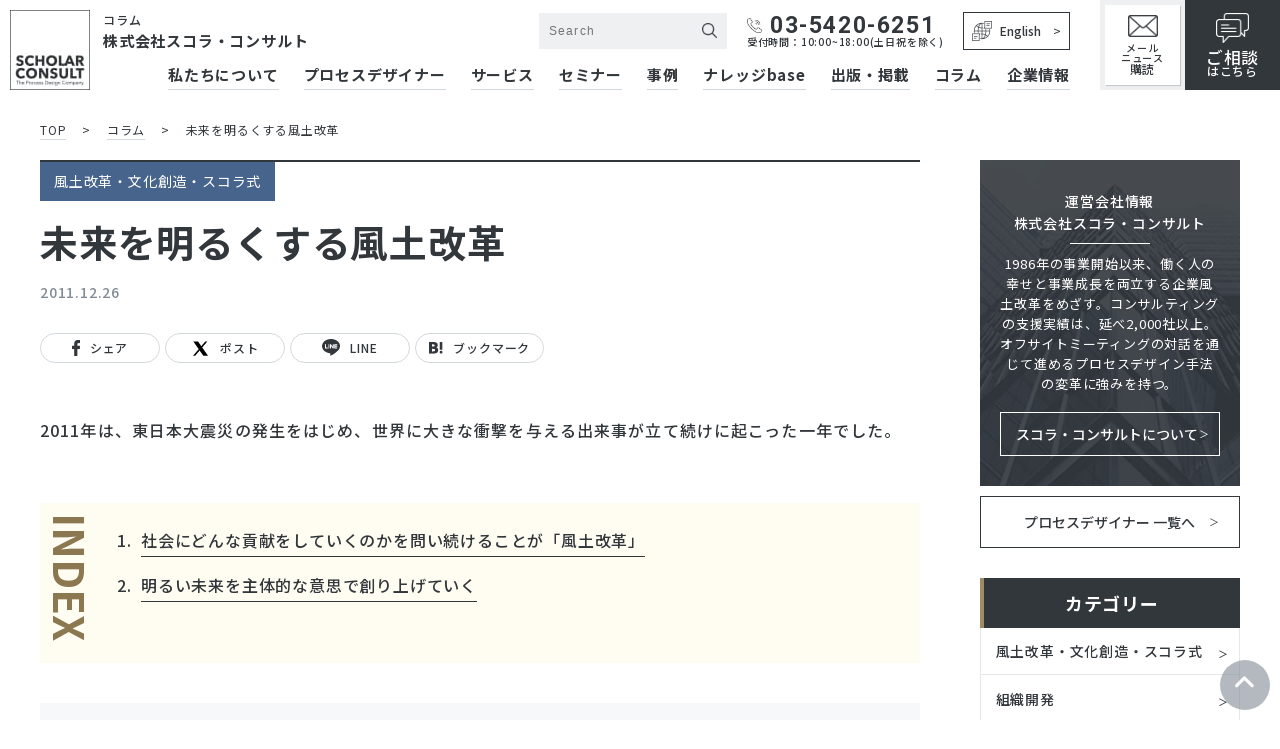

--- FILE ---
content_type: text/html; charset=UTF-8
request_url: https://www.scholar.co.jp/column/id=5625
body_size: 18687
content:

<!doctype html>
<html dir="ltr" lang="ja"
	prefix="og: https://ogp.me/ns#" >

<head>
<!-- Google Tag Manager -->
<script>(function(w,d,s,l,i){w[l]=w[l]||[];w[l].push({'gtm.start':
new Date().getTime(),event:'gtm.js'});var f=d.getElementsByTagName(s)[0],
j=d.createElement(s),dl=l!='dataLayer'?'&l='+l:'';j.async=true;j.src=
'https://www.googletagmanager.com/gtm.js?id='+i+dl;f.parentNode.insertBefore(j,f);
})(window,document,'script','dataLayer','GTM-WTMVDXS');</script>
<!-- End Google Tag Manager -->
	<meta charset="UTF-8" />
	<meta name="viewport" content="width=device-width, initial-scale=1,maximum-scale=1.0">
	<meta name="format-detection" content="telephone=no">
	<link rel="icon" href="https://www.scholar.co.jp/wp-content/themes/scholar/favicon.ico">

	<link rel="stylesheet" href="https://cdnjs.cloudflare.com/ajax/libs/font-awesome/6.0.0/css/all.min.css">
	<link rel="preconnect" href="https://fonts.googleapis.com">
	<link rel="preconnect" href="https://fonts.gstatic.com" crossorigin>
	<link href="https://fonts.googleapis.com/css2?family=Noto+Sans+JP:wght@300;400;500;700&family=Roboto:wght@300;400;500;700&family=Hind:wght@400;500&display=swap" rel="stylesheet">

	<!-- CDN CSS -->
	<link rel="stylesheet" href="https://unpkg.com/swiper@8/swiper-bundle.min.css" />
	<!-- CDN jquery -->
	<script src="//ajax.googleapis.com/ajax/libs/jquery/3.6.0/jquery.min.js"></script>

	<!-- Facebook Pixel Code -->
	<script>
		! function(f, b, e, v, n, t, s) {
			if (f.fbq) return;
			n = f.fbq = function() {
				n.callMethod ?
					n.callMethod.apply(n, arguments) : n.queue.push(arguments)
			};
			if (!f._fbq) f._fbq = n;
			n.push = n;
			n.loaded = !0;
			n.version = '2.0';
			n.queue = [];
			t = b.createElement(e);
			t.async = !0;
			t.src = v;
			s = b.getElementsByTagName(e)[0];
			s.parentNode.insertBefore(t, s)
		}(window, document, 'script',
			'https://connect.facebook.net/en_US/fbevents.js');
		fbq('init', '195374591645273');
		fbq('track', 'PageView');
	</script>
	<noscript><img height="1" width="1" style="display:none" src="https://www.facebook.com/tr?id=195374591645273&ev=PageView&noscript=1" /></noscript>
	<!-- End Facebook Pixel Code -->

	<title>未来を明るくする風土改革 - 風土改革・組織開発・対話ならスコラ・コンサルト</title>

		<!-- All in One SEO 4.2.0 -->
		<meta name="description" content="社会にどんな貢献をしていくのかを問い続けることが「風土改革」 当社の創業者・柴田昌治がお客様とともに風土改革の" />
		<meta name="robots" content="max-image-preview:large" />
		<link rel="canonical" href="https://www.scholar.co.jp/column/id=5625" />
		<meta property="og:locale" content="ja_JP" />
		<meta property="og:site_name" content="風土改革・組織開発・対話ならスコラ・コンサルト - スコラ・コンサルトは2000社以上の日本企業の風土改革・組織開発に伴走した経験を生かして、経営・事業・組織に関する課題と組織風土のつながりを見ながら、お客様と一緒にコンサルティングのテーマ、プログラムをつくっていきます。" />
		<meta property="og:type" content="article" />
		<meta property="og:title" content="未来を明るくする風土改革 - 風土改革・組織開発・対話ならスコラ・コンサルト" />
		<meta property="og:description" content="社会にどんな貢献をしていくのかを問い続けることが「風土改革」 当社の創業者・柴田昌治がお客様とともに風土改革の" />
		<meta property="og:url" content="https://www.scholar.co.jp/column/id=5625" />
		<meta property="og:image" content="https://www.scholar.co.jp/wp-content/uploads/2022/05/no-img-1.jpg" />
		<meta property="og:image:secure_url" content="https://www.scholar.co.jp/wp-content/uploads/2022/05/no-img-1.jpg" />
		<meta property="og:image:width" content="1201" />
		<meta property="og:image:height" content="801" />
		<meta property="article:published_time" content="2011-12-26T07:26:28+00:00" />
		<meta property="article:modified_time" content="2022-06-28T02:49:22+00:00" />
		<meta property="article:publisher" content="https://www.facebook.com/scholar.consult/" />
		<meta name="twitter:card" content="summary" />
		<meta name="twitter:site" content="@iifudo_design" />
		<meta name="twitter:title" content="未来を明るくする風土改革 - 風土改革・組織開発・対話ならスコラ・コンサルト" />
		<meta name="twitter:description" content="社会にどんな貢献をしていくのかを問い続けることが「風土改革」 当社の創業者・柴田昌治がお客様とともに風土改革の" />
		<meta name="twitter:creator" content="@iifudo_design" />
		<meta name="twitter:image" content="https://www.scholar.co.jp/wp-content/uploads/2022/05/no-img-1.jpg" />
		<script type="application/ld+json" class="aioseo-schema">
			{"@context":"https:\/\/schema.org","@graph":[{"@type":"WebSite","@id":"https:\/\/www.scholar.co.jp\/#website","url":"https:\/\/www.scholar.co.jp\/","name":"\u98a8\u571f\u6539\u9769\u30fb\u7d44\u7e54\u958b\u767a\u30fb\u5bfe\u8a71\u306a\u3089\u30b9\u30b3\u30e9\u30fb\u30b3\u30f3\u30b5\u30eb\u30c8","description":"\u30b9\u30b3\u30e9\u30fb\u30b3\u30f3\u30b5\u30eb\u30c8\u306f2000\u793e\u4ee5\u4e0a\u306e\u65e5\u672c\u4f01\u696d\u306e\u98a8\u571f\u6539\u9769\u30fb\u7d44\u7e54\u958b\u767a\u306b\u4f34\u8d70\u3057\u305f\u7d4c\u9a13\u3092\u751f\u304b\u3057\u3066\u3001\u7d4c\u55b6\u30fb\u4e8b\u696d\u30fb\u7d44\u7e54\u306b\u95a2\u3059\u308b\u8ab2\u984c\u3068\u7d44\u7e54\u98a8\u571f\u306e\u3064\u306a\u304c\u308a\u3092\u898b\u306a\u304c\u3089\u3001\u304a\u5ba2\u69d8\u3068\u4e00\u7dd2\u306b\u30b3\u30f3\u30b5\u30eb\u30c6\u30a3\u30f3\u30b0\u306e\u30c6\u30fc\u30de\u3001\u30d7\u30ed\u30b0\u30e9\u30e0\u3092\u3064\u304f\u3063\u3066\u3044\u304d\u307e\u3059\u3002","inLanguage":"ja","publisher":{"@id":"https:\/\/www.scholar.co.jp\/#organization"}},{"@type":"Organization","@id":"https:\/\/www.scholar.co.jp\/#organization","name":"\u30b9\u30b3\u30e9\u30fb\u30b3\u30f3\u30b5\u30eb\u30c8","url":"https:\/\/www.scholar.co.jp\/","sameAs":["https:\/\/www.facebook.com\/scholar.consult\/","https:\/\/twitter.com\/iifudo_design"]},{"@type":"BreadcrumbList","@id":"https:\/\/www.scholar.co.jp\/column\/id=5625#breadcrumblist","itemListElement":[{"@type":"ListItem","@id":"https:\/\/www.scholar.co.jp\/#listItem","position":1,"item":{"@type":"WebPage","@id":"https:\/\/www.scholar.co.jp\/","name":"\u30db\u30fc\u30e0","description":"\u30b9\u30b3\u30e9\u30fb\u30b3\u30f3\u30b5\u30eb\u30c8\u306f2000\u793e\u4ee5\u4e0a\u306e\u65e5\u672c\u4f01\u696d\u306e\u98a8\u571f\u6539\u9769\u30fb\u7d44\u7e54\u958b\u767a\u306b\u4f34\u8d70\u3057\u305f\u7d4c\u9a13\u3092\u751f\u304b\u3057\u3066\u3001\u7d4c\u55b6\u30fb\u4e8b\u696d\u30fb\u7d44\u7e54\u306b\u95a2\u3059\u308b\u8ab2\u984c\u3068\u7d44\u7e54\u98a8\u571f\u306e\u3064\u306a\u304c\u308a\u3092\u898b\u306a\u304c\u3089\u3001\u304a\u5ba2\u69d8\u3068\u4e00\u7dd2\u306b\u30b3\u30f3\u30b5\u30eb\u30c6\u30a3\u30f3\u30b0\u306e\u30c6\u30fc\u30de\u3001\u30d7\u30ed\u30b0\u30e9\u30e0\u3092\u3064\u304f\u3063\u3066\u3044\u304d\u307e\u3059\u3002","url":"https:\/\/www.scholar.co.jp\/"}}]},{"@type":"Person","@id":"https:\/\/www.scholar.co.jp\/author\/scholar#author","url":"https:\/\/www.scholar.co.jp\/author\/scholar","name":"scholar","image":{"@type":"ImageObject","@id":"https:\/\/www.scholar.co.jp\/column\/id=5625#authorImage","url":"https:\/\/secure.gravatar.com\/avatar\/3dfd37862acb0209de6f3b69356f7863?s=96&d=mm&r=g","width":96,"height":96,"caption":"scholar"},"sameAs":["https:\/\/www.facebook.com\/scholar.consult\/","https:\/\/twitter.com\/iifudo_design"]},{"@type":"WebPage","@id":"https:\/\/www.scholar.co.jp\/column\/id=5625#webpage","url":"https:\/\/www.scholar.co.jp\/column\/id=5625","name":"\u672a\u6765\u3092\u660e\u308b\u304f\u3059\u308b\u98a8\u571f\u6539\u9769 - \u98a8\u571f\u6539\u9769\u30fb\u7d44\u7e54\u958b\u767a\u30fb\u5bfe\u8a71\u306a\u3089\u30b9\u30b3\u30e9\u30fb\u30b3\u30f3\u30b5\u30eb\u30c8","description":"\u793e\u4f1a\u306b\u3069\u3093\u306a\u8ca2\u732e\u3092\u3057\u3066\u3044\u304f\u306e\u304b\u3092\u554f\u3044\u7d9a\u3051\u308b\u3053\u3068\u304c\u300c\u98a8\u571f\u6539\u9769\u300d \u5f53\u793e\u306e\u5275\u696d\u8005\u30fb\u67f4\u7530\u660c\u6cbb\u304c\u304a\u5ba2\u69d8\u3068\u3068\u3082\u306b\u98a8\u571f\u6539\u9769\u306e","inLanguage":"ja","isPartOf":{"@id":"https:\/\/www.scholar.co.jp\/#website"},"breadcrumb":{"@id":"https:\/\/www.scholar.co.jp\/column\/id=5625#breadcrumblist"},"author":"https:\/\/www.scholar.co.jp\/author\/scholar#author","creator":"https:\/\/www.scholar.co.jp\/author\/scholar#author","datePublished":"2011-12-26T07:26:28+09:00","dateModified":"2022-06-28T02:49:22+09:00"}]}
		</script>
		<!-- All in One SEO -->

<link rel='dns-prefetch' href='//unpkg.com' />
<link rel='dns-prefetch' href='//s.w.org' />
<style id='global-styles-inline-css' type='text/css'>
body{--wp--preset--color--black: #000000;--wp--preset--color--cyan-bluish-gray: #abb8c3;--wp--preset--color--white: #ffffff;--wp--preset--color--pale-pink: #f78da7;--wp--preset--color--vivid-red: #cf2e2e;--wp--preset--color--luminous-vivid-orange: #ff6900;--wp--preset--color--luminous-vivid-amber: #fcb900;--wp--preset--color--light-green-cyan: #7bdcb5;--wp--preset--color--vivid-green-cyan: #00d084;--wp--preset--color--pale-cyan-blue: #8ed1fc;--wp--preset--color--vivid-cyan-blue: #0693e3;--wp--preset--color--vivid-purple: #9b51e0;--wp--preset--gradient--vivid-cyan-blue-to-vivid-purple: linear-gradient(135deg,rgba(6,147,227,1) 0%,rgb(155,81,224) 100%);--wp--preset--gradient--light-green-cyan-to-vivid-green-cyan: linear-gradient(135deg,rgb(122,220,180) 0%,rgb(0,208,130) 100%);--wp--preset--gradient--luminous-vivid-amber-to-luminous-vivid-orange: linear-gradient(135deg,rgba(252,185,0,1) 0%,rgba(255,105,0,1) 100%);--wp--preset--gradient--luminous-vivid-orange-to-vivid-red: linear-gradient(135deg,rgba(255,105,0,1) 0%,rgb(207,46,46) 100%);--wp--preset--gradient--very-light-gray-to-cyan-bluish-gray: linear-gradient(135deg,rgb(238,238,238) 0%,rgb(169,184,195) 100%);--wp--preset--gradient--cool-to-warm-spectrum: linear-gradient(135deg,rgb(74,234,220) 0%,rgb(151,120,209) 20%,rgb(207,42,186) 40%,rgb(238,44,130) 60%,rgb(251,105,98) 80%,rgb(254,248,76) 100%);--wp--preset--gradient--blush-light-purple: linear-gradient(135deg,rgb(255,206,236) 0%,rgb(152,150,240) 100%);--wp--preset--gradient--blush-bordeaux: linear-gradient(135deg,rgb(254,205,165) 0%,rgb(254,45,45) 50%,rgb(107,0,62) 100%);--wp--preset--gradient--luminous-dusk: linear-gradient(135deg,rgb(255,203,112) 0%,rgb(199,81,192) 50%,rgb(65,88,208) 100%);--wp--preset--gradient--pale-ocean: linear-gradient(135deg,rgb(255,245,203) 0%,rgb(182,227,212) 50%,rgb(51,167,181) 100%);--wp--preset--gradient--electric-grass: linear-gradient(135deg,rgb(202,248,128) 0%,rgb(113,206,126) 100%);--wp--preset--gradient--midnight: linear-gradient(135deg,rgb(2,3,129) 0%,rgb(40,116,252) 100%);--wp--preset--duotone--dark-grayscale: url('#wp-duotone-dark-grayscale');--wp--preset--duotone--grayscale: url('#wp-duotone-grayscale');--wp--preset--duotone--purple-yellow: url('#wp-duotone-purple-yellow');--wp--preset--duotone--blue-red: url('#wp-duotone-blue-red');--wp--preset--duotone--midnight: url('#wp-duotone-midnight');--wp--preset--duotone--magenta-yellow: url('#wp-duotone-magenta-yellow');--wp--preset--duotone--purple-green: url('#wp-duotone-purple-green');--wp--preset--duotone--blue-orange: url('#wp-duotone-blue-orange');--wp--preset--font-size--small: 13px;--wp--preset--font-size--medium: 20px;--wp--preset--font-size--large: 36px;--wp--preset--font-size--x-large: 42px;}.has-black-color{color: var(--wp--preset--color--black) !important;}.has-cyan-bluish-gray-color{color: var(--wp--preset--color--cyan-bluish-gray) !important;}.has-white-color{color: var(--wp--preset--color--white) !important;}.has-pale-pink-color{color: var(--wp--preset--color--pale-pink) !important;}.has-vivid-red-color{color: var(--wp--preset--color--vivid-red) !important;}.has-luminous-vivid-orange-color{color: var(--wp--preset--color--luminous-vivid-orange) !important;}.has-luminous-vivid-amber-color{color: var(--wp--preset--color--luminous-vivid-amber) !important;}.has-light-green-cyan-color{color: var(--wp--preset--color--light-green-cyan) !important;}.has-vivid-green-cyan-color{color: var(--wp--preset--color--vivid-green-cyan) !important;}.has-pale-cyan-blue-color{color: var(--wp--preset--color--pale-cyan-blue) !important;}.has-vivid-cyan-blue-color{color: var(--wp--preset--color--vivid-cyan-blue) !important;}.has-vivid-purple-color{color: var(--wp--preset--color--vivid-purple) !important;}.has-black-background-color{background-color: var(--wp--preset--color--black) !important;}.has-cyan-bluish-gray-background-color{background-color: var(--wp--preset--color--cyan-bluish-gray) !important;}.has-white-background-color{background-color: var(--wp--preset--color--white) !important;}.has-pale-pink-background-color{background-color: var(--wp--preset--color--pale-pink) !important;}.has-vivid-red-background-color{background-color: var(--wp--preset--color--vivid-red) !important;}.has-luminous-vivid-orange-background-color{background-color: var(--wp--preset--color--luminous-vivid-orange) !important;}.has-luminous-vivid-amber-background-color{background-color: var(--wp--preset--color--luminous-vivid-amber) !important;}.has-light-green-cyan-background-color{background-color: var(--wp--preset--color--light-green-cyan) !important;}.has-vivid-green-cyan-background-color{background-color: var(--wp--preset--color--vivid-green-cyan) !important;}.has-pale-cyan-blue-background-color{background-color: var(--wp--preset--color--pale-cyan-blue) !important;}.has-vivid-cyan-blue-background-color{background-color: var(--wp--preset--color--vivid-cyan-blue) !important;}.has-vivid-purple-background-color{background-color: var(--wp--preset--color--vivid-purple) !important;}.has-black-border-color{border-color: var(--wp--preset--color--black) !important;}.has-cyan-bluish-gray-border-color{border-color: var(--wp--preset--color--cyan-bluish-gray) !important;}.has-white-border-color{border-color: var(--wp--preset--color--white) !important;}.has-pale-pink-border-color{border-color: var(--wp--preset--color--pale-pink) !important;}.has-vivid-red-border-color{border-color: var(--wp--preset--color--vivid-red) !important;}.has-luminous-vivid-orange-border-color{border-color: var(--wp--preset--color--luminous-vivid-orange) !important;}.has-luminous-vivid-amber-border-color{border-color: var(--wp--preset--color--luminous-vivid-amber) !important;}.has-light-green-cyan-border-color{border-color: var(--wp--preset--color--light-green-cyan) !important;}.has-vivid-green-cyan-border-color{border-color: var(--wp--preset--color--vivid-green-cyan) !important;}.has-pale-cyan-blue-border-color{border-color: var(--wp--preset--color--pale-cyan-blue) !important;}.has-vivid-cyan-blue-border-color{border-color: var(--wp--preset--color--vivid-cyan-blue) !important;}.has-vivid-purple-border-color{border-color: var(--wp--preset--color--vivid-purple) !important;}.has-vivid-cyan-blue-to-vivid-purple-gradient-background{background: var(--wp--preset--gradient--vivid-cyan-blue-to-vivid-purple) !important;}.has-light-green-cyan-to-vivid-green-cyan-gradient-background{background: var(--wp--preset--gradient--light-green-cyan-to-vivid-green-cyan) !important;}.has-luminous-vivid-amber-to-luminous-vivid-orange-gradient-background{background: var(--wp--preset--gradient--luminous-vivid-amber-to-luminous-vivid-orange) !important;}.has-luminous-vivid-orange-to-vivid-red-gradient-background{background: var(--wp--preset--gradient--luminous-vivid-orange-to-vivid-red) !important;}.has-very-light-gray-to-cyan-bluish-gray-gradient-background{background: var(--wp--preset--gradient--very-light-gray-to-cyan-bluish-gray) !important;}.has-cool-to-warm-spectrum-gradient-background{background: var(--wp--preset--gradient--cool-to-warm-spectrum) !important;}.has-blush-light-purple-gradient-background{background: var(--wp--preset--gradient--blush-light-purple) !important;}.has-blush-bordeaux-gradient-background{background: var(--wp--preset--gradient--blush-bordeaux) !important;}.has-luminous-dusk-gradient-background{background: var(--wp--preset--gradient--luminous-dusk) !important;}.has-pale-ocean-gradient-background{background: var(--wp--preset--gradient--pale-ocean) !important;}.has-electric-grass-gradient-background{background: var(--wp--preset--gradient--electric-grass) !important;}.has-midnight-gradient-background{background: var(--wp--preset--gradient--midnight) !important;}.has-small-font-size{font-size: var(--wp--preset--font-size--small) !important;}.has-medium-font-size{font-size: var(--wp--preset--font-size--medium) !important;}.has-large-font-size{font-size: var(--wp--preset--font-size--large) !important;}.has-x-large-font-size{font-size: var(--wp--preset--font-size--x-large) !important;}
</style>
<link rel='stylesheet' id='theme-style-css'  href='https://www.scholar.co.jp/wp-content/themes/scholar/dist/css/style.css?ver=20230417022'  media='all' />
<link rel='stylesheet' id='theme-style-update-css'  href='https://www.scholar.co.jp/wp-content/themes/scholar/dist/css/update.css?ver=20250723703'  media='all' />
<link rel='stylesheet' id='theme-style-author-css'  href='https://www.scholar.co.jp/wp-content/themes/scholar/css/author.css?ver=20231220812'  media='all' />
<link rel='stylesheet' id='theme-style-fix-css'  href='https://www.scholar.co.jp/wp-content/themes/scholar/css/fix.css?ver=20241204156'  media='all' />
<link rel='stylesheet' id='tablepress-default-css'  href='https://www.scholar.co.jp/wp-content/tablepress-combined.min.css?ver=9'  media='all' />
<script  src='https://unpkg.com/swiper@8/swiper-bundle.min.js?ver=6.0' id='theme-slider-js'></script>
<link rel="https://api.w.org/" href="https://www.scholar.co.jp/wp-json/" /><link rel="EditURI" type="application/rsd+xml" title="RSD" href="https://www.scholar.co.jp/xmlrpc.php?rsd" />
<link rel="wlwmanifest" type="application/wlwmanifest+xml" href="https://www.scholar.co.jp/wp-includes/wlwmanifest.xml" /> 
<link rel='shortlink' href='https://www.scholar.co.jp/?p=5625' />
<link rel="alternate" type="application/json+oembed" href="https://www.scholar.co.jp/wp-json/oembed/1.0/embed?url=https%3A%2F%2Fwww.scholar.co.jp%2Fcolumn%2Fid%3D5625" />
<link rel="alternate" type="text/xml+oembed" href="https://www.scholar.co.jp/wp-json/oembed/1.0/embed?url=https%3A%2F%2Fwww.scholar.co.jp%2Fcolumn%2Fid%3D5625&#038;format=xml" />
		<style type="text/css" id="wp-custom-css">
			@media (max-width: 1023px) {
#top .mainv .main-txt {
	padding-top: 10vw;
}
	#top .mainv {
		min-height: auto;
	}
}

@media (max-width: 500px) {
	#top .mainv .main-txt {
	padding-top: 0;
}
}

		</style>
		</head>

<body class="column-template-default single single-column postid-5625">
<!-- Google Tag Manager (noscript) -->
<noscript><iframe src="https://www.googletagmanager.com/ns.html?id=GTM-WTMVDXS"
height="0" width="0" style="display:none;visibility:hidden"></iframe></noscript>
<!-- End Google Tag Manager (noscript) -->
	

	
	<header id="header">
		<div class="inner">
			<div class="site-logo">
				<div class="logo"><a href="https://www.scholar.co.jp/"><img src="https://www.scholar.co.jp/wp-content/themes/scholar/dist/img/common/logo.jpg" alt="株式会社スコラ・コンサルト"></a></div>
				<div class="site-name">
											<div class="page-txt">コラム</div>
										<a href="https://www.scholar.co.jp/">株式会社スコラ・コンサルト</a>
				</div>
			</div>

			<div class="site-nav" data-menuname="gnav">
				<div class="nav-top">
					<form role="search" method="get" id="searchform" class="searchform" action="https://www.scholar.co.jp/">
	<div class="input-wrap js-menu-toggle" data-menuname="search-input">
		<label class="screen-reader-text" for="s"></label>
		<input type="text" value="" name="s" id="s" placeholder="Search" />
		<input type="submit" id="searchsubmit" value="" />
	</div>
</form>
					<div class="tel-num">
						<a href="tel:03-5420-6251"><span class="btn-icon"><img src="https://www.scholar.co.jp/wp-content/themes/scholar/dist/img/common/icon-tel.png" alt=""></span>03-5420-6251</a><br>
						受付時間：10:00~18:00(土日祝を除く)
					</div>
					<div class="btn-g-bk en-link">
						<a href="https://www.scholar.co.jp/company/overview/en/"><span class="btn-icon"><img src="https://www.scholar.co.jp/wp-content/themes/scholar/dist/img/common/icon-en.png" alt=""></span>English</a>
					</div>
				</div>

				<div id="gnav">
					
					<nav>
						<ul id="menu-%e3%82%b0%e3%83%ad%e3%83%bc%e3%83%90%e3%83%ab%e3%83%a1%e3%83%8b%e3%83%a5%e3%83%bc" class="global-menu-container"><li id="menu-item-7197" class="menu-item menu-item-type-post_type menu-item-object-page menu-item-has-children menu-item-7197"><a href="https://www.scholar.co.jp/aboutus" class="sp-menu-btn">私たちについて</a><span class="sp-menu-btn-sts"></span>
<ul class="sub-menu">
	<li id="menu-item-7200" class="menu-item menu-item-type-post_type menu-item-object-page menu-item-7200"><a href="https://www.scholar.co.jp/aboutus/strength">培ってきた強み<span class="en">Company Strengths</span></a></li>
	<li id="menu-item-7201" class="menu-item menu-item-type-post_type menu-item-object-page menu-item-7201"><a href="https://www.scholar.co.jp/aboutus/consulting">コンサルティング<span class="en">Consulting</span></a></li>
	<li id="menu-item-7199" class="menu-item menu-item-type-post_type menu-item-object-page menu-item-7199"><a href="https://www.scholar.co.jp/aboutus/process_design">プロセスデザイン®とは<span class="en">Process Design</span></a></li>
	<li id="menu-item-7198" class="menu-item menu-item-type-post_type menu-item-object-page menu-item-7198"><a href="https://www.scholar.co.jp/aboutus/offsite">オフサイトミーティング®<span class="en">Off-Site Meeting</span></a></li>
</ul>
</li>
<li id="menu-item-7227" class="menu-item menu-item-type-custom menu-item-object-custom menu-item-7227"><a href="/aboutus/people/" class="sp-menu-btn">プロセスデザイナー</a><span class="sp-menu-btn-sts"></span></li>
<li id="menu-item-7228" class="menu-item menu-item-type-custom menu-item-object-custom menu-item-has-children menu-item-7228"><a href="/service/" class="sp-menu-btn">サービス</a><span class="sp-menu-btn-sts"></span>
<ul class="sub-menu">
	<li id="menu-item-7246" class="menu-item menu-item-type-custom menu-item-object-custom menu-item-7246"><a href="/service/#search-35">お悩み別で探す<span class="en">Search by Concern</span></a></li>
	<li id="menu-item-7247" class="menu-item menu-item-type-custom menu-item-object-custom menu-item-7247"><a href="/service/#search-34">目的別で探す<span class="en">Search by Purpose</span></a></li>
	<li id="menu-item-7248" class="menu-item menu-item-type-post_type menu-item-object-page menu-item-7248"><a href="https://www.scholar.co.jp/service/lecture">講演依頼<span class="en">Lecture Request</span></a></li>
</ul>
</li>
<li id="menu-item-7229" class="menu-item menu-item-type-custom menu-item-object-custom menu-item-has-children menu-item-7229"><a href="/seminar/" class="sp-menu-btn">セミナー</a><span class="sp-menu-btn-sts"></span>
<ul class="sub-menu">
	<li id="menu-item-7249" class="menu-item menu-item-type-taxonomy menu-item-object-seminar-cat menu-item-7249"><a href="https://www.scholar.co.jp/seminar-cat/%e5%85%ac%e9%96%8b%e3%83%97%e3%83%ad%e3%82%b0%e3%83%a9%e3%83%a0">-公開プログラム<span class="en">Program</span></a></li>
	<li id="menu-item-7250" class="menu-item menu-item-type-taxonomy menu-item-object-seminar-cat menu-item-7250"><a href="https://www.scholar.co.jp/seminar-cat/%e7%84%a1%e6%96%99%e3%82%bb%e3%83%9f%e3%83%8a%e3%83%bc">-無料セミナー<span class="en">Seminar</span></a></li>
</ul>
</li>
<li id="menu-item-7230" class="menu-item menu-item-type-custom menu-item-object-custom menu-item-7230"><a href="/case/" class="sp-menu-btn">事例</a><span class="sp-menu-btn-sts"></span></li>
<li id="menu-item-7231" class="menu-item menu-item-type-custom menu-item-object-custom menu-item-has-children menu-item-7231"><a href="/knowledgebase/" class="sp-menu-btn">ナレッジbase</a><span class="sp-menu-btn-sts"></span>
<ul class="sub-menu">
	<li id="menu-item-7251" class="menu-item menu-item-type-custom menu-item-object-custom menu-item-7251"><a href="/knowledgebase/#about-knowledgebase">ナレッジbaseについて<span class="en">Powerd by Scholar Cs-lab.</span></a></li>
	<li id="menu-item-7252" class="menu-item menu-item-type-custom menu-item-object-custom menu-item-7252"><a href="/knowledgebase/#term-55">実践論<span class="en">Practical Theory </span></a></li>
	<li id="menu-item-7253" class="menu-item menu-item-type-custom menu-item-object-custom menu-item-7253"><a href="/knowledgebase/#term-56">スコラ・インサイト<span class="en">Insight</span></a></li>
	<li id="menu-item-7255" class="menu-item menu-item-type-custom menu-item-object-custom menu-item-7255"><a href="/knowledgebase/#about-cs-lab">スコラCs-lab. について<span class="en">About Cs-lab.</span></a></li>
	<li id="menu-item-7254" class="menu-item menu-item-type-custom menu-item-object-custom menu-item-7254"><a href="/knowledgebase/glossary/">用語解説<span class="en">Glossary</span></a></li>
</ul>
</li>
<li id="menu-item-7232" class="menu-item menu-item-type-custom menu-item-object-custom menu-item-has-children menu-item-7232"><a href="/publication/" class="sp-menu-btn">出版・掲載</a><span class="sp-menu-btn-sts"></span>
<ul class="sub-menu">
	<li id="menu-item-7256" class="menu-item menu-item-type-custom menu-item-object-custom menu-item-7256"><a href="/publication/">出版物<span class="en">Publication</span></a></li>
	<li id="menu-item-7257" class="menu-item menu-item-type-custom menu-item-object-custom menu-item-7257"><a href="/publication/?type=2">メディア掲載<span class="en">Media</span></a></li>
</ul>
</li>
<li id="menu-item-7233" class="menu-item menu-item-type-custom menu-item-object-custom menu-item-7233"><a href="/column/" class="sp-menu-btn">コラム</a><span class="sp-menu-btn-sts"></span></li>
<li id="menu-item-7234" class="menu-item menu-item-type-post_type menu-item-object-page menu-item-has-children menu-item-7234"><a href="https://www.scholar.co.jp/company" class="sp-menu-btn">企業情報</a><span class="sp-menu-btn-sts"></span>
<ul class="sub-menu">
	<li id="menu-item-7237" class="menu-item menu-item-type-post_type menu-item-object-page menu-item-7237"><a href="https://www.scholar.co.jp/company/overview">会社概要<span class="en">Overview</span></a></li>
	<li id="menu-item-7236" class="menu-item menu-item-type-post_type menu-item-object-page menu-item-7236"><a href="https://www.scholar.co.jp/company/message">代表メッセージ<span class="en">Message</span></a></li>
	<li id="menu-item-17987" class="menu-item menu-item-type-post_type menu-item-object-page menu-item-17987"><a href="https://www.scholar.co.jp/company/chronology">柴田昌治 年譜・アーカイブ<span class="en">Chronology of the Founder</span></a></li>
	<li id="menu-item-7235" class="menu-item menu-item-type-post_type menu-item-object-page menu-item-7235"><a href="https://www.scholar.co.jp/company/values">スコラ・コンサルトの価値観<span class="en">Values</span></a></li>
	<li id="menu-item-7239" class="menu-item menu-item-type-post_type menu-item-object-page menu-item-7239"><a href="https://www.scholar.co.jp/company/history">沿革<span class="en">History</span></a></li>
	<li id="menu-item-7240" class="menu-item menu-item-type-post_type menu-item-object-page menu-item-7240"><a href="https://www.scholar.co.jp/company/trademark">登録商標・記念日登録<span class="en">Trademark</span></a></li>
	<li id="menu-item-7241" class="menu-item menu-item-type-taxonomy menu-item-object-category menu-item-7241"><a href="https://www.scholar.co.jp/news">お知らせ<span class="en">What's new</span></a></li>
	<li id="menu-item-7242" class="menu-item menu-item-type-custom menu-item-object-custom menu-item-7242"><a target="_blank" rel="noopener" href="https://en-gage.net/scholarconsult_recruit/">採用情報<span class="en">Recruit</span></a></li>
</ul>
</li>
</ul>					</nav>
				</div>

				<div class="sp">
					<div class="btn-wrap">
						<div class="mail-link en-link-sp">
							<a href="https://www.scholar.co.jp/company/overview/en/"><span class="btn-icon"><img src="https://www.scholar.co.jp/wp-content/themes/scholar/dist/img/common/icon-en.png" alt=""></span>English</a>
						</div>
						<div class="mail-link">
							<a href="https://www.scholar.co.jp/m_news/"><span class="btn-icon"><img src="https://www.scholar.co.jp/wp-content/themes/scholar/dist/img/common/icon-mail.png" alt=""></span>メール<br>ニュース購読</a>
						</div>
						<div class="contact-link">
							<a href="https://form-gw.hm-f.jp/hai2form/572ccffe-c105-45bd-b206-15bdc5a3923a" target="_blank" rel="noopener"><span class="btn-icon"><img src="https://www.scholar.co.jp/wp-content/themes/scholar/dist/img/common/icon-fukidashi-wh.png" alt=""></span><span>ご相談</span>はこちら</a>
						</div>
					</div>

					<button class="btn-menu-open js-menu-toggle" type="button" data-menuname="gnav"><span></span><span></span><span></span>
						<div class="close-txt">閉じる</div>
					</button>
				</div>
			</div>


			<div class="btn-wrap">
				<div class="mail-link">
					<a href="https://www.scholar.co.jp/m_news/"><span class="btn-icon"><img src="https://www.scholar.co.jp/wp-content/themes/scholar/dist/img/common/icon-mail.png" alt=""></span>メール<br>ニュース<br><span>購読</span></a>
				</div>
				<div class="contact-link">
					<a href="https://form-gw.hm-f.jp/hai2form/572ccffe-c105-45bd-b206-15bdc5a3923a" target="_blank" rel="noopener"><span class="btn-icon"><img src="https://www.scholar.co.jp/wp-content/themes/scholar/dist/img/common/icon-fukidashi-wh.png" alt=""></span><span>ご相談</span>はこちら</a>
				</div>
			</div>

			<div class="sp">
				<button class="btn-menu-open js-menu-toggle" type="button" data-menuname="gnav"><span></span><span></span><span></span></button>
			</div>

		</div>

		<div class="highlight-tag-area" data-menuname="search-input">
			<div class="inner">
				<div class="highlight-tag-area-search">
					<form role="search" method="get" class="searchform" action="https://www.scholar.co.jp/">
						<div class="input-wrap">
							<label class="screen-reader-text" for="s"></label>
							<input type="text" value="" name="s" id="s" placeholder="フリーワード検索" />
							<input type="submit" id="highlight-searchsubmit" value="" />
						</div>
					</form>
				</div>
				<ul class="highlight-tag-list">
					<li class="tag-item"><a href="https://www.scholar.co.jp/column-tag/diversity">#ダイバーシティ＆インクルージョン</a></li><li class="tag-item"><a href="https://www.scholar.co.jp/column-tag/psychological-safety">#心理的安全性</a></li><li class="tag-item"><a href="https://www.scholar.co.jp/column-tag/human-capital">#人的資本</a></li><li class="tag-item"><a href="https://www.scholar.co.jp/column-tag/engagement">#エンゲージメント</a></li><li class="tag-item"><a href="https://www.scholar.co.jp/column-tag/1on1">#1on1</a></li><li class="tag-item"><a href="https://www.scholar.co.jp/column-tag/reduce-turnover">#離職防止</a></li><li class="tag-item"><a href="https://www.scholar.co.jp/column-tag/remote-work-and-communication">#リモートワークとコミュニケーション</a></li><li class="tag-item"><a href="https://www.scholar.co.jp/column-tag/autonomous-organization">#自律的な組織</a></li><li class="tag-item"><a href="https://www.scholar.co.jp/column-tag/safety-culture">#安全文化・風土</a></li><li class="tag-item"><a href="https://www.scholar.co.jp/column-tag/reskilling">#リスキリング</a></li><li class="tag-item"><a href="https://www.scholar.co.jp/column-tag/job">#ジョブ型・メンバーシップ型</a></li><li class="tag-item"><a href="https://www.scholar.co.jp/column-tag/young-employee">#若手の活性化</a></li><li class="tag-item"><a href="https://www.scholar.co.jp/column-tag/working">#働き方改革</a></li><li class="tag-item"><a href="https://www.scholar.co.jp/column-tag/survey">#サーベイ活用</a></li><li class="tag-item"><a href="https://www.scholar.co.jp/column-tag/capability">#組織ケイパビリティ</a></li>				</ul>
			</div>
		</div>

	</header>
<main id="single" class="column-single">

			
			<div class="page-header">
				<div class="breadcrumbs" typeof="BreadcrumbList" vocab="https://schema.org/">
					<div class="inner">
						<div id="breadcrumb">
							<!-- Breadcrumb NavXT 7.0.2 -->
<span property="itemListElement" typeof="ListItem"><a property="item" typeof="WebPage" title="Go to 風土改革・組織開発・対話ならスコラ・コンサルト." href="https://www.scholar.co.jp" class="home" ><span property="name">TOP</span></a><meta property="position" content="1"></span> &gt; <span property="itemListElement" typeof="ListItem"><a property="item" typeof="WebPage" title="Go to コラム." href="https://www.scholar.co.jp/column" class="archive post-column-archive" ><span property="name">コラム</span></a><meta property="position" content="2"></span> &gt; <span property="itemListElement" typeof="ListItem"><span property="name" class="post post-column current-item">未来を明るくする風土改革</span><meta property="url" content="https://www.scholar.co.jp/column/id=5625"><meta property="position" content="3"></span>						</div>
					</div>
				</div>
			</div>

			<div class="single">
				<div class="inner">
					<div class="contents-col-wrap">
						<div class="main-column">
							<article class="main-article">

								<div class="single-header">
									<div class="post-meta">
																				<span class="post-cat" style="background-color: #46648c;">風土改革・文化創造・スコラ式</span>
									</div>
									<h1 class="post-title">未来を明るくする風土改革</h1>

									<div class="single-header-btm">
										<div class="post-date"><time datetime="2011-12-26">2011.12.26</time></div>
										<ul class="topics-tag-list">
																					</ul>
									</div>

									<div class="sns-share">
	<a class="share-btn" href="http://www.facebook.com/share.php?u=https://www.scholar.co.jp/column/id=5625" target="_blank" rel="nofollow noopener">
		<span class="btn-icon"><img src="https://www.scholar.co.jp/wp-content/themes/scholar/dist/img/common/facebook.svg" alt="facebookアイコン"></span>シェア
	</a>
	<a class="share-btn" href="https://x.com/share?url=https://www.scholar.co.jp/column/id=5625&text=未来を明るくする風土改革" target="_blank" rel="nofollow noopener">
		<span class="btn-icon"><img src="https://www.scholar.co.jp/wp-content/themes/scholar/dist/img/common/x.svg" alt="Xアイコン"></span>ポスト
	</a>
	<a class="share-btn" href="https://social-plugins.line.me/lineit/share?url=https://www.scholar.co.jp/column/id=5625" target="_blank" rel="nofollow noopener">
		<span class="btn-icon"><img src="https://www.scholar.co.jp/wp-content/themes/scholar/dist/img/common/line.svg" alt="lineアイコン"></span>LINE
	</a>
	<a class="share-btn" href="http://b.hatena.ne.jp/entry/https://www.scholar.co.jp/column/id=5625" data-hatena-bookmark-title="未来を明るくする風土改革" target="_blank" rel="nofollow noopener">
		<span class="btn-icon"><img src="https://www.scholar.co.jp/wp-content/themes/scholar/dist/img/common/hatena.svg" alt="ブックマークアイコン"></span>ブックマーク
	</a>
</div>								</div>

																	<div class="column-lead">
										<p>2011年は、東日本大震災の発生をはじめ、世界に大きな衝撃を与える出来事が立て続けに起こった一年でした。</p>
									</div>
								
								<div class="post-toc">
									<div id="ez-toc-container" class="ez-toc-v2_0_25 counter-hierarchy counter-decimal">
<div class="ez-toc-title-container">
<p class="ez-toc-title">INDEX</p>
<span class="ez-toc-title-toggle"></span></div>
<nav><ul class="ez-toc-list ez-toc-list-level-1"><li class="ez-toc-page-1 ez-toc-heading-level-2"><a class="ez-toc-link ez-toc-heading-1" href="#toc___1" title="社会にどんな貢献をしていくのかを問い続けることが「風土改革」">社会にどんな貢献をしていくのかを問い続けることが「風土改革」</a></li><li class="ez-toc-page-1 ez-toc-heading-level-2"><a class="ez-toc-link ez-toc-heading-2" href="#toc___2" title="明るい未来を主体的な意思で創り上げていく">明るい未来を主体的な意思で創り上げていく</a></li></ul></nav></div>
								</div>

								
																																																				<div class="column-author">
											<figure class="author-thumb">
																									<img width="400" height="400" src="https://www.scholar.co.jp/wp-content/uploads/2022/05/takahashi1.jpg" class="attachment-post-thumbnail size-post-thumbnail wp-post-image" alt="" srcset="https://www.scholar.co.jp/wp-content/uploads/2022/05/takahashi1.jpg 400w, https://www.scholar.co.jp/wp-content/uploads/2022/05/takahashi1-300x300.jpg 300w, https://www.scholar.co.jp/wp-content/uploads/2022/05/takahashi1-150x150.jpg 150w" sizes="(max-width: 400px) 100vw, 400px" />																							</figure>
											<div class="author-prof">
												<div class="author-position">プロセスデザイナー</div>
												<p class="author-name">高橋 秀紀<span class="author-name-en">HIDEKI TAKAHASHI</span></p>
												<p class="author-archive-txt">経営者の個性的な想いを、具体的な経営の仕組みやビジネスモデルにつなげていくことを得意にしている。</p>
																									<div class="author-prof-link">
														<a href="https://www.scholar.co.jp/aboutus/people/id=2202">プロフィールを見る</a>
													</div>
																							</div>
										</div>
																	
																
								<div class="single-content">
									
									<div class="post-content">
										<div id="ez-toc-container" class="ez-toc-v2_0_25 counter-hierarchy counter-decimal">
<div class="ez-toc-title-container">
<p class="ez-toc-title">INDEX</p>
<span class="ez-toc-title-toggle"></span></div>
<nav><ul class="ez-toc-list ez-toc-list-level-1"><li class="ez-toc-page-1 ez-toc-heading-level-2"><a class="ez-toc-link ez-toc-heading-1" href="#toc___1" title="社会にどんな貢献をしていくのかを問い続けることが「風土改革」">社会にどんな貢献をしていくのかを問い続けることが「風土改革」</a></li><li class="ez-toc-page-1 ez-toc-heading-level-2"><a class="ez-toc-link ez-toc-heading-2" href="#toc___2" title="明るい未来を主体的な意思で創り上げていく">明るい未来を主体的な意思で創り上げていく</a></li></ul></nav></div>
<h2><span class="ez-toc-section" id="toc___1"></span>社会にどんな貢献をしていくのかを問い続けることが「風土改革」<span class="ez-toc-section-end"></span></h2>
<p>当社の創業者・柴田昌治がお客様とともに風土改革の取組みを始めたのは、今から25年前、1986年のことでした。同年を調べてみると、ソ連・チェルノブイリ原子力発電所の爆発事故、NASAのスペースシャトル「チャレンジャー」が打上げ後に爆発、日本では伊豆大島の三原山が噴火するなど、多くの衝撃的なニュースがありました。「激変・激動」のきっかけとなる出来事はいつの時代にも起き、社会も、企業も、個人も、つねにそれを乗り越え必死に歩んできたのだということに、改めて気づかされます。</p>
<p>この25年、激動する社会のなかでお客様とともに変革の実践を通じて歩みながら、私たちスコラ・コンサルトが目指してきたのは、「主体的意思で未来を明るくする風土改革」という姿です。</p>
<p>&nbsp;</p>
<p>ここで言う「明るい未来」は、自分達の意思で決めた未来にどれだけ近づいているかを仕事の日常で実感できる姿をイメージしています。たとえば、「何をすればいいのかがわかる」「自分達も、やればできる」「好ましい方向へ少しでも進んでいる」「縮こまらずにのびのび考え、動けている」といった実感を、社員一人ひとりが持つことができている姿です。</p>
<p>厳しい経営環境のもと、「会社の方向性が見えない」「将来が不安だ」という漠然とした不安の声が聞かれる企業もあるでしょう。けれど、自らの未来は、誰かが教えてくれる、創ってくれるものではありません。何かに依存している状態では、漠然とした不安はつねにつきまといます。</p>
<p>組織の外側、社会やお客様に目を向け、自分達の強みをみつけ、磨き、それで貢献しようという努力を続けていくこと。その結果からお客様の支持をいただき、業績をつくっていく手応えを得ること。その実感が、明るい未来を創っていく原動力になるのではないでしょうか。</p>
<p>人は本来、「貢献したい」「成長したい」という欲求を持っています。この欲求を日常の仕事の中で開花させていくことは、変化への対応力と成長プロセスの持続性をも高めていきます。組織の内側にあるネガティブな問題を解決するだけでは、未来への道は切り拓けないのだと思うのです。</p>
<p>人として、そして組織体として社会の中の一員であり、この社会にどんな貢献をしていくのかを思考錯誤しながらも問い続けることが「風土改革」であると、私たちは考えています。</p>
<h2><span class="ez-toc-section" id="toc___2"></span>明るい未来を主体的な意思で創り上げていく<span class="ez-toc-section-end"></span></h2>
<p>来たる2012年、「明るい未来を主体的な意思で創り上げていく」という風土改革のめざす姿にもっと近づいていくために、皆様と学び、考え合うテーマや場を新たにご提供していく予定です。自社・自組織の未来の完成形を正しく予測することは、誰にもできません。</p>
<p>だからこそ、互いに考え合い明るい未来への選択肢を増やしていくこと。そこから自分達で意思を持って決めて進む、という道のりを伴走することで、私たちはお客様のビジネスの成長に貢献していきます。どうぞ、ご期待ください。</p>
<p>今年一年間、ともに歩んでくださった多くの皆様に心より感謝の気持ちをお伝えし、本年のご挨拶に代えさせていただきます。来年も、よろしくお願いいたします。</p>
									</div>

									<div id="pagination">
																			</div>
								</div>

								<div class="cta-mailnews">
									<p>対話や組織開発、オフサイトミーティングなどが学べる、<br class="pc">最新のコラムはメールニュースで配信しています。<br>
										また、内容に関する問合せなどございましたらお気軽にご相談ください。</p>
									<div class="btn-wrapper">
										<div class="btn-bk">
											<a href="https://www.scholar.co.jp/m_news/"><span class="btn-icon"><img src="https://www.scholar.co.jp/wp-content/themes/scholar/dist/img/common/mail.svg" alt="メールアイコン"></span>メールニュース購読</a>
										</div>
										<div class="btn-g-bk">
											<a href="https://form-gw.hm-f.jp/hai2form/572ccffe-c105-45bd-b206-15bdc5a3923a" target="_blank" rel="noopener">ご相談はこちらから</a>
										</div>
									</div>
								</div>

								<div class="sns-share">
	<a class="share-btn" href="http://www.facebook.com/share.php?u=https://www.scholar.co.jp/column/id=5625" target="_blank" rel="nofollow noopener">
		<span class="btn-icon"><img src="https://www.scholar.co.jp/wp-content/themes/scholar/dist/img/common/facebook.svg" alt="facebookアイコン"></span>シェア
	</a>
	<a class="share-btn" href="https://x.com/share?url=https://www.scholar.co.jp/column/id=5625&text=未来を明るくする風土改革" target="_blank" rel="nofollow noopener">
		<span class="btn-icon"><img src="https://www.scholar.co.jp/wp-content/themes/scholar/dist/img/common/x.svg" alt="Xアイコン"></span>ポスト
	</a>
	<a class="share-btn" href="https://social-plugins.line.me/lineit/share?url=https://www.scholar.co.jp/column/id=5625" target="_blank" rel="nofollow noopener">
		<span class="btn-icon"><img src="https://www.scholar.co.jp/wp-content/themes/scholar/dist/img/common/line.svg" alt="lineアイコン"></span>LINE
	</a>
	<a class="share-btn" href="http://b.hatena.ne.jp/entry/https://www.scholar.co.jp/column/id=5625" data-hatena-bookmark-title="未来を明るくする風土改革" target="_blank" rel="nofollow noopener">
		<span class="btn-icon"><img src="https://www.scholar.co.jp/wp-content/themes/scholar/dist/img/common/hatena.svg" alt="ブックマークアイコン"></span>ブックマーク
	</a>
</div>
							</article>

							<div class="archive-link">
								<div class="prev-post"><a href="https://www.scholar.co.jp/column/id=5617" rel="prev">「対話型」事業仕分けの目指すもの</a></div>
								<div class="btn-g-bk back">
									<a href="https://www.scholar.co.jp/column/">一覧に戻る</a>
								</div>
								<div class="next-post"><a href="https://www.scholar.co.jp/column/id=5634" rel="next">2012年の年頭に思うこと</a></div>
							</div>

							<div class="relation-cat-posts">
	<h3>関連コラム</h3>
	<ul class="posts-list">
				<li class="post">
			<article class="article">
				<a href="https://www.scholar.co.jp/column/id=17160" class="post-thumb seminar-thumb">
					
					<figure>
						<img width="1200" height="680" src="https://www.scholar.co.jp/wp-content/uploads/2025/10/251014_MN419.jpg" class="attachment-post-thumbnail size-post-thumbnail wp-post-image" alt="" loading="lazy" srcset="https://www.scholar.co.jp/wp-content/uploads/2025/10/251014_MN419.jpg 1200w, https://www.scholar.co.jp/wp-content/uploads/2025/10/251014_MN419-300x170.jpg 300w, https://www.scholar.co.jp/wp-content/uploads/2025/10/251014_MN419-1024x580.jpg 1024w, https://www.scholar.co.jp/wp-content/uploads/2025/10/251014_MN419-768x435.jpg 768w" sizes="(max-width: 1200px) 100vw, 1200px" />					</figure>
				</a>
				<p class="post-title"><a href="https://www.scholar.co.jp/column/id=17160">〈日本の「現在地」から考える３つのテーマ〉<br>その④ いまこそ日本企業に創造性を取り戻す<br>～カギは「創造の潜在力」を引き出す組織風土づくり</a></p>


								<div class="post-meta">塩見 康史｜<span class="post-date">2025.10.17</span></div>

				
			</article>
		</li>
				<li class="post">
			<article class="article">
				<a href="https://www.scholar.co.jp/column/id=16756" class="post-thumb seminar-thumb">
					
					<figure>
						<img width="1200" height="680" src="https://www.scholar.co.jp/wp-content/uploads/2025/09/250616_MN412.jpg" class="attachment-post-thumbnail size-post-thumbnail wp-post-image" alt="" loading="lazy" srcset="https://www.scholar.co.jp/wp-content/uploads/2025/09/250616_MN412.jpg 1200w, https://www.scholar.co.jp/wp-content/uploads/2025/09/250616_MN412-300x170.jpg 300w, https://www.scholar.co.jp/wp-content/uploads/2025/09/250616_MN412-1024x580.jpg 1024w, https://www.scholar.co.jp/wp-content/uploads/2025/09/250616_MN412-768x435.jpg 768w" sizes="(max-width: 1200px) 100vw, 1200px" />					</figure>
				</a>
				<p class="post-title"><a href="https://www.scholar.co.jp/column/id=16756">「経営会議」から始める風土改革のすすめ<br/> 正解のない時代は“創造の力”を高めるプロセス重視の経営へ</a></p>


								<div class="post-meta">簑原 麻穂｜<span class="post-date">2025.06.18</span></div>

				
			</article>
		</li>
				<li class="post">
			<article class="article">
				<a href="https://www.scholar.co.jp/column/id=14897" class="post-thumb seminar-thumb">
					
					<figure>
						<img width="1200" height="680" src="https://www.scholar.co.jp/wp-content/uploads/2025/03/250306_MN406.jpg" class="attachment-post-thumbnail size-post-thumbnail wp-post-image" alt="" loading="lazy" srcset="https://www.scholar.co.jp/wp-content/uploads/2025/03/250306_MN406.jpg 1200w, https://www.scholar.co.jp/wp-content/uploads/2025/03/250306_MN406-300x170.jpg 300w, https://www.scholar.co.jp/wp-content/uploads/2025/03/250306_MN406-1024x580.jpg 1024w, https://www.scholar.co.jp/wp-content/uploads/2025/03/250306_MN406-768x435.jpg 768w" sizes="(max-width: 1200px) 100vw, 1200px" />					</figure>
				</a>
				<p class="post-title"><a href="https://www.scholar.co.jp/column/id=14897">創業者・柴田昌治からの宿題<br>追い続けたテーマ、つかまえたもの、そしてまた新たな問い</a></p>


								<div class="post-meta">若山 修｜<span class="post-date">2025.03.12</span></div>

				
			</article>
		</li>
			</ul>
</div>

														<section class="relation-service">
	</section>
						</div>

						

<aside class="side-column">

		<div class="side-box">
		<div class="side-company-info">
	<p class="side-company-title">運営会社情報<br>株式会社スコラ・コンサルト</p>
	<p>1986年の事業開始以来、働く人の幸せと事業成長を両立する企業風土改革をめざす。コンサルティングの支援実績は、延べ2,000社以上。オフサイトミーティングの対話を通じて進めるプロセスデザイン手法の変革に強みを持つ。<br />
</p>
	<div class="btn-g-wh">
		<a href="https://www.scholar.co.jp/aboutus/">スコラ・コンサルトについて</a>
	</div>
</div>
		<div class="btn-g-bk">
			<a href="https://www.scholar.co.jp/aboutus/people/">プロセスデザイナー 一覧へ</a>
		</div>
	</div>

	<section class="side-section">
		<h3 class="side-section-title">カテゴリー</h3>

		<ul class="side-category-list column-list">
				<li class="cat-item cat-item-74"><a href="https://www.scholar.co.jp/column-cat/%e9%a2%a8%e5%9c%9f%e6%94%b9%e9%9d%a9%e3%83%bb%e6%96%87%e5%8c%96%e5%89%b5%e9%80%a0%e3%83%bb%e3%82%b9%e3%82%b3%e3%83%a9%e5%bc%8f">風土改革・文化創造・スコラ式</a>
</li>
	<li class="cat-item cat-item-75"><a href="https://www.scholar.co.jp/column-cat/%e7%b5%84%e7%b9%94%e9%96%8b%e7%99%ba">組織開発</a>
</li>
	<li class="cat-item cat-item-140"><a href="https://www.scholar.co.jp/column-cat/%e4%ba%ba%e7%9a%84%e8%b3%87%e6%9c%ac">人的資本</a>
</li>
	<li class="cat-item cat-item-76"><a href="https://www.scholar.co.jp/column-cat/%e3%83%9f%e3%83%83%e3%82%b7%e3%83%a7%e3%83%b3%e3%83%bb%e3%83%93%e3%82%b8%e3%83%a7%e3%83%b3%e3%83%bb%e6%96%b9%e9%87%9d%e6%b5%b8%e9%80%8f">ミッション・ビジョン・方針浸透</a>
</li>
	<li class="cat-item cat-item-83"><a href="https://www.scholar.co.jp/column-cat/%e3%82%aa%e3%83%95%e3%82%b5%e3%82%a4%e3%83%88%e3%83%9f%e3%83%bc%e3%83%86%e3%82%a3%e3%83%b3%e3%82%b0">オフサイトミーティング</a>
</li>
	<li class="cat-item cat-item-85"><a href="https://www.scholar.co.jp/column-cat/%e3%83%81%e3%83%bc%e3%83%a0%e3%83%af%e3%83%bc%e3%82%af%e3%83%bb%e3%83%81%e3%83%bc%e3%83%a0%e3%83%93%e3%83%ab%e3%83%87%e3%82%a3%e3%83%b3%e3%82%b0">チームワーク・チームビルディング</a>
</li>
	<li class="cat-item cat-item-84"><a href="https://www.scholar.co.jp/column-cat/%e3%82%b3%e3%83%9f%e3%83%a5%e3%83%8b%e3%82%b1%e3%83%bc%e3%82%b7%e3%83%a7%e3%83%b3%e3%83%bb%e5%af%be%e8%a9%b1">コミュニケーション・対話</a>
</li>
	<li class="cat-item cat-item-77"><a href="https://www.scholar.co.jp/column-cat/%e3%82%a8%e3%83%b3%e3%82%b2%e3%83%bc%e3%82%b8%e3%83%a1%e3%83%b3%e3%83%88%e3%83%bb%e5%83%8d%e3%81%8d%e3%81%8c%e3%81%84">エンゲージメント・働きがい</a>
</li>
	<li class="cat-item cat-item-81"><a href="https://www.scholar.co.jp/column-cat/%e8%87%aa%e5%be%8b%e7%9a%84%e4%ba%ba%e6%9d%90%e3%83%bb%e3%80%8c%e8%80%83%e3%81%88%e3%82%8b%e7%8f%be%e5%a0%b4%e3%80%8d%e8%82%b2%e6%88%90">自律的人材・「考える現場」育成</a>
</li>
	<li class="cat-item cat-item-78"><a href="https://www.scholar.co.jp/column-cat/%e3%81%a4%e3%81%aa%e3%81%8c%e3%82%8a%e3%83%bb%e9%83%a8%e9%96%80%e9%96%93%e9%80%a3%e6%90%ba">つながり・部門間連携</a>
</li>
	<li class="cat-item cat-item-82"><a href="https://www.scholar.co.jp/column-cat/%e3%83%9e%e3%83%8d%e3%82%b8%e3%83%a1%e3%83%b3%e3%83%88%e5%a4%89%e9%9d%a9">マネジメント変革</a>
</li>
	<li class="cat-item cat-item-79"><a href="https://www.scholar.co.jp/column-cat/%e7%b5%84%e7%b9%94%e6%b4%bb%e6%80%a7%e5%8c%96%e3%83%bb%e6%88%a6%e7%95%a5%e3%81%ae%e5%85%b7%e7%8f%be%e5%8c%96">組織活性化・戦略の具現化</a>
</li>
	<li class="cat-item cat-item-80"><a href="https://www.scholar.co.jp/column-cat/%e3%82%a4%e3%83%8e%e3%83%99%e3%83%bc%e3%82%b7%e3%83%a7%e3%83%b3%e3%83%bb%e4%be%a1%e5%80%a4%e5%89%b5%e9%80%a0">イノベーション・価値創造</a>
</li>
	<li class="cat-item cat-item-87"><a href="https://www.scholar.co.jp/column-cat/%e3%82%b0%e3%83%ab%e3%83%bc%e3%83%97%e3%82%b7%e3%83%8a%e3%82%b8%e3%83%bc%e3%80%81%e5%ad%90%e4%bc%9a%e7%a4%be%e8%87%aa%e7%ab%8b">グループシナジー、子会社自立</a>
</li>
	<li class="cat-item cat-item-86"><a href="https://www.scholar.co.jp/column-cat/%e3%82%b3%e3%83%b3%e3%83%97%e3%83%a9%e3%82%a4%e3%82%a2%e3%83%b3%e3%82%b9">コンプライアンス</a>
</li>
	<li class="cat-item cat-item-155"><a href="https://www.scholar.co.jp/column-cat/sdgs">SDGs</a>
</li>
	<li class="cat-item cat-item-88"><a href="https://www.scholar.co.jp/column-cat/%e5%85%ac%e5%85%b1%e3%83%bb%e8%a1%8c%e6%94%bf%e7%b5%8c%e5%96%b6">公共・行政経営</a>
</li>
		</ul>
	</section>

	<section class="side-section">
		<h3 class="side-section-title">人気のコラム</h3>
				<ul class="posts-list side-popular-list">
						<li>
				<article class="article">
					<a href="https://www.scholar.co.jp/column/id=12507">
						<p class="post-title">シニア社員は役職定年ショックとどう向き合うか（前編） <span class="roboto">…</span></p>
						<div class="post-info">
							<figure class="post-thumb">
								<img width="1200" height="680" src="https://www.scholar.co.jp/wp-content/uploads/2024/02/MN381.jpg" class="attachment-post-thumbnail size-post-thumbnail wp-post-image" alt="" loading="lazy" srcset="https://www.scholar.co.jp/wp-content/uploads/2024/02/MN381.jpg 1200w, https://www.scholar.co.jp/wp-content/uploads/2024/02/MN381-300x170.jpg 300w, https://www.scholar.co.jp/wp-content/uploads/2024/02/MN381-1024x580.jpg 1024w, https://www.scholar.co.jp/wp-content/uploads/2024/02/MN381-768x435.jpg 768w" sizes="(max-width: 1200px) 100vw, 1200px" />							</figure>
							<div class="post-meta">
								<span class="post-cat">エンゲージメント・働きがい</span>
																<span class="post-author-name">安藤 伸雅</span>｜<span class="post-date">2024.02.15</span>
							</div>
						</div>
					</a>
				</article>
			</li>
						<li>
				<article class="article">
					<a href="https://www.scholar.co.jp/column/id=14087">
						<p class="post-title">サラリーマン経営者の葛藤と主体的な経営をするための哲学<span class="roboto">…</span></p>
						<div class="post-info">
							<figure class="post-thumb">
								<img width="1200" height="680" src="https://www.scholar.co.jp/wp-content/uploads/2025/01/250110_MN402.jpg" class="attachment-post-thumbnail size-post-thumbnail wp-post-image" alt="" loading="lazy" srcset="https://www.scholar.co.jp/wp-content/uploads/2025/01/250110_MN402.jpg 1200w, https://www.scholar.co.jp/wp-content/uploads/2025/01/250110_MN402-300x170.jpg 300w, https://www.scholar.co.jp/wp-content/uploads/2025/01/250110_MN402-1024x580.jpg 1024w, https://www.scholar.co.jp/wp-content/uploads/2025/01/250110_MN402-768x435.jpg 768w" sizes="(max-width: 1200px) 100vw, 1200px" />							</figure>
							<div class="post-meta">
								<span class="post-cat">風土改革・文化創造・スコラ式</span>
																<span class="post-author-name">簑原 麻穂</span>｜<span class="post-date">2025.01.16</span>
							</div>
						</div>
					</a>
				</article>
			</li>
						<li>
				<article class="article">
					<a href="https://www.scholar.co.jp/column/id=12572">
						<p class="post-title">シニア社員は役職定年ショックとどう向き合うか（後編）人<span class="roboto">…</span></p>
						<div class="post-info">
							<figure class="post-thumb">
								<img width="1200" height="680" src="https://www.scholar.co.jp/wp-content/uploads/2024/02/240222_MN382.jpg" class="attachment-post-thumbnail size-post-thumbnail wp-post-image" alt="" loading="lazy" srcset="https://www.scholar.co.jp/wp-content/uploads/2024/02/240222_MN382.jpg 1200w, https://www.scholar.co.jp/wp-content/uploads/2024/02/240222_MN382-300x170.jpg 300w, https://www.scholar.co.jp/wp-content/uploads/2024/02/240222_MN382-1024x580.jpg 1024w, https://www.scholar.co.jp/wp-content/uploads/2024/02/240222_MN382-768x435.jpg 768w" sizes="(max-width: 1200px) 100vw, 1200px" />							</figure>
							<div class="post-meta">
								<span class="post-cat">エンゲージメント・働きがい</span>
																<span class="post-author-name">安藤 伸雅</span>｜<span class="post-date">2024.02.28</span>
							</div>
						</div>
					</a>
				</article>
			</li>
						<li>
				<article class="article">
					<a href="https://www.scholar.co.jp/column/id=14443">
						<p class="post-title">AIにはできない「40代の谷」の越え方～調査テーマをめ<span class="roboto">…</span></p>
						<div class="post-info">
							<figure class="post-thumb">
								<img width="1200" height="680" src="https://www.scholar.co.jp/wp-content/uploads/2025/02/250225_MN405.jpg" class="attachment-post-thumbnail size-post-thumbnail wp-post-image" alt="" loading="lazy" srcset="https://www.scholar.co.jp/wp-content/uploads/2025/02/250225_MN405.jpg 1200w, https://www.scholar.co.jp/wp-content/uploads/2025/02/250225_MN405-300x170.jpg 300w, https://www.scholar.co.jp/wp-content/uploads/2025/02/250225_MN405-1024x580.jpg 1024w, https://www.scholar.co.jp/wp-content/uploads/2025/02/250225_MN405-768x435.jpg 768w" sizes="(max-width: 1200px) 100vw, 1200px" />							</figure>
							<div class="post-meta">
								<span class="post-cat">エンゲージメント・働きがい</span>
																<span class="post-author-name">滝口 健史</span>｜<span class="post-date">2025.02.27</span>
							</div>
						</div>
					</a>
				</article>
			</li>
						<li>
				<article class="article">
					<a href="https://www.scholar.co.jp/column/id=15247">
						<p class="post-title">リーダーの存在感と「深い影響力」（前編） なぜ若い彼が<span class="roboto">…</span></p>
						<div class="post-info">
							<figure class="post-thumb">
								<img width="1200" height="680" src="https://www.scholar.co.jp/wp-content/uploads/2025/04/250409_MN408.jpg" class="attachment-post-thumbnail size-post-thumbnail wp-post-image" alt="" loading="lazy" srcset="https://www.scholar.co.jp/wp-content/uploads/2025/04/250409_MN408.jpg 1200w, https://www.scholar.co.jp/wp-content/uploads/2025/04/250409_MN408-300x170.jpg 300w, https://www.scholar.co.jp/wp-content/uploads/2025/04/250409_MN408-1024x580.jpg 1024w, https://www.scholar.co.jp/wp-content/uploads/2025/04/250409_MN408-768x435.jpg 768w" sizes="(max-width: 1200px) 100vw, 1200px" />							</figure>
							<div class="post-meta">
								<span class="post-cat">マネジメント変革</span>
																<span class="post-author-name">杉本 優美子</span>｜<span class="post-date">2025.04.14</span>
							</div>
						</div>
					</a>
				</article>
			</li>
					</ul>

	</section>
	

</aside>					</div>
				</div>
			</div>




			

</main><!-- .site-main -->
<div id="page-top"><a href="#"></a></div>

<footer id="footer">
		<!-- contact -->
		<div class="f-contact">
			<div class="inner">
				<p class="contact-title">CONTACT<span class="sub">企業風土改革のご相談</span></p>
				<p>風土改革やオフサイトミーティングのやり方、業績向上に向けた真の打ち手を見つけたいなど<br>
					どんなお悩みでもご相談ください。</p>

				<div class="box-wrap">
					<div class="contact-box">
						<p class="box-title">お問い合わせフォームから</p>
						<div class="btn-bk">
							<a href="https://form-gw.hm-f.jp/hai2form/572ccffe-c105-45bd-b206-15bdc5a3923a" target="_blank" rel="noopener"><span class="btn-icon icon-fukidashi"><img src="https://www.scholar.co.jp/wp-content/themes/scholar/dist/img/common/icon-fukidashi-wh.png" alt=""></span>ご相談はこちらから</a>
						</div>
					</div>
					<div class="contact-box">
						<p class="box-title">お電話でのお問い合わせ</p>
						<p><a href="tel:03-5420-6251" class="tel-link"><span class="btn-icon"><img src="https://www.scholar.co.jp/wp-content/themes/scholar/dist/img/common/icon-tel.png" alt=""></span>03-5420-6251</a><br>
							<span class="font-s">受付時間：10:00~18:00(土日祝を除く)</span></p>
					</div>
				</div>

			</div>
		</div>

		<!-- nav -->
		<div class="f-body">
			<div class="inner">
				<div class="f-column-wrap">
					<div class="f-column-l">
						<div class="logo">
							<a href="https://www.scholar.co.jp/"><img src="https://www.scholar.co.jp/wp-content/themes/scholar/dist/img/common/footer-logo.png" alt="株式会社スコラ・コンサルト"></a>
						</div>
						<p class="company-name">株式会社スコラ・コンサルト</p>
						<address class="address">
							〒141-0022<br>
							東京都品川区東五反田5-25-19<br class="dn">
							東京デザインセンター6F
						</address>
						<div class="btn-g-wh map">
							<a href="https://www.scholar.co.jp/company/overview/#map">Google Map</a>
						</div>
						<div class="contact-num">
							TEL <a href="tel:03-5420-6251" class="tel-link">03-5420-6251</a><br>
							FAX 03-5420-6250
						</div>
					</div>
					<div class="f-column-r">
						<div class="f-row1">
							<nav class="footer-nav">
								<ul>
									<li>
										<a href="https://www.scholar.co.jp/">トップページ</a>
									</li>
								</ul>
								<div class="sns-link">
									<div class="btn-r-wh">
										<a href="https://www.facebook.com/scholar.consult/?_fsi=uPEf8iMe" target="_blank" rel="noopener"><span class="btn-icon"><img src="https://www.scholar.co.jp/wp-content/themes/scholar/dist/img/common/icon-btn-fb.png" alt=""></span>公式FaceBook</a>
									</div>
									<div class="btn-r-wh">
										<a href="https://note.com/masaharu_shibata/?_fsi=UeqRKjca" target="_blank" rel="noopener"><span class="btn-icon"><img src="https://www.scholar.co.jp/wp-content/themes/scholar/dist/img/common/icon-btn-file.png" alt=""></span>柴田昌治公式note</a>
									</div>
									<div class="btn-r-wh">
										<a href="https://note.com/teamwork/?_fsi=byVvNxgy" target="_blank" rel="noopener"><span class="btn-icon"><img src="https://www.scholar.co.jp/wp-content/themes/scholar/dist/img/common/icon-btn-file.png" alt=""></span>スコラ×サイボウズnote</a>
									</div>
								</div>
							</nav>
						</div>
						<div class="f-row2">
							
							<nav class="footer-nav">
							<ul id="menu-%e3%83%95%e3%83%83%e3%82%bf%e3%83%bc%e3%83%a1%e3%83%8b%e3%83%a5%e3%83%bc2%e6%ae%b5%e7%9b%ae" class="footer-menu-row2-container"><li id="menu-item-7258" class="menu-item menu-item-type-post_type menu-item-object-page menu-item-has-children menu-item-7258"><a href="https://www.scholar.co.jp/aboutus" class="sp-menu-btn">私たちについて</a><span class="sp-menu-btn-sts"></span>
<ul class="sub-menu">
	<li id="menu-item-7262" class="menu-item menu-item-type-post_type menu-item-object-page menu-item-7262"><a href="https://www.scholar.co.jp/aboutus/strength">培ってきた強み</a></li>
	<li id="menu-item-7259" class="menu-item menu-item-type-post_type menu-item-object-page menu-item-7259"><a href="https://www.scholar.co.jp/aboutus/offsite">オフサイトミーティング®</a></li>
	<li id="menu-item-7261" class="menu-item menu-item-type-post_type menu-item-object-page menu-item-7261"><a href="https://www.scholar.co.jp/aboutus/process_design">プロセスデザイン®とは</a></li>
	<li id="menu-item-7260" class="menu-item menu-item-type-post_type menu-item-object-page menu-item-7260"><a href="https://www.scholar.co.jp/aboutus/consulting">コンサルティング</a></li>
</ul>
</li>
<li id="menu-item-7263" class="menu-item menu-item-type-custom menu-item-object-custom menu-item-7263"><a href="/aboutus/people/" class="sp-menu-btn">プロセスデザイナー</a><span class="sp-menu-btn-sts"></span></li>
<li id="menu-item-7264" class="menu-item menu-item-type-custom menu-item-object-custom menu-item-has-children menu-item-7264"><a href="/service/" class="sp-menu-btn">サービス</a><span class="sp-menu-btn-sts"></span>
<ul class="sub-menu">
	<li id="menu-item-7265" class="menu-item menu-item-type-custom menu-item-object-custom menu-item-7265"><a href="/service/#search-35">お悩み別で探す</a></li>
	<li id="menu-item-7266" class="menu-item menu-item-type-custom menu-item-object-custom menu-item-7266"><a href="/service/#search-34">目的別で探す</a></li>
	<li id="menu-item-7267" class="menu-item menu-item-type-custom menu-item-object-custom menu-item-7267"><a href="/service/lecture/">講演依頼</a></li>
</ul>
</li>
<li id="menu-item-7268" class="menu-item menu-item-type-custom menu-item-object-custom menu-item-has-children menu-item-7268"><a href="/seminar/" class="sp-menu-btn">セミナー</a><span class="sp-menu-btn-sts"></span>
<ul class="sub-menu">
	<li id="menu-item-7270" class="menu-item menu-item-type-taxonomy menu-item-object-seminar-cat menu-item-7270"><a href="https://www.scholar.co.jp/seminar-cat/%e7%84%a1%e6%96%99%e3%82%bb%e3%83%9f%e3%83%8a%e3%83%bc">-無料セミナー</a></li>
	<li id="menu-item-7269" class="menu-item menu-item-type-taxonomy menu-item-object-seminar-cat menu-item-7269"><a href="https://www.scholar.co.jp/seminar-cat/%e5%85%ac%e9%96%8b%e3%83%97%e3%83%ad%e3%82%b0%e3%83%a9%e3%83%a0">-公開プログラム</a></li>
</ul>
</li>
</ul>							</nav>
						</div>
						<div class="f-row3">
							
							<nav class="footer-nav">
							<ul id="menu-%e3%83%95%e3%83%83%e3%82%bf%e3%83%bc%e3%83%a1%e3%83%8b%e3%83%a5%e3%83%bc3%e6%ae%b5%e7%9b%ae" class="footer-menu-row3-container"><li id="menu-item-10181" class="menu-item menu-item-type-post_type_archive menu-item-object-case menu-item-10181"><a href="https://www.scholar.co.jp/case" class="sp-menu-btn">事例</a><span class="sp-menu-btn-sts"></span></li>
<li id="menu-item-7272" class="menu-item menu-item-type-custom menu-item-object-custom menu-item-has-children menu-item-7272"><a href="/knowledgebase/" class="sp-menu-btn">ナレッジbase</a><span class="sp-menu-btn-sts"></span>
<ul class="sub-menu">
	<li id="menu-item-7273" class="menu-item menu-item-type-custom menu-item-object-custom menu-item-7273"><a href="/knowledgebase/#about-knowledgebase">ナレッジbaseについて</a></li>
	<li id="menu-item-7274" class="menu-item menu-item-type-custom menu-item-object-custom menu-item-7274"><a href="/knowledgebase/#term-55">実践論</a></li>
	<li id="menu-item-7275" class="menu-item menu-item-type-custom menu-item-object-custom menu-item-7275"><a href="/knowledgebase/#term-56">スコラ・インサイト</a></li>
	<li id="menu-item-7276" class="menu-item menu-item-type-custom menu-item-object-custom menu-item-7276"><a href="/knowledgebase/glossary/">用語解説</a></li>
	<li id="menu-item-7277" class="menu-item menu-item-type-custom menu-item-object-custom menu-item-7277"><a href="/knowledgebase/#about-cs-lab">スコラCs-lab. について</a></li>
</ul>
</li>
<li id="menu-item-7278" class="menu-item menu-item-type-custom menu-item-object-custom menu-item-has-children menu-item-7278"><a href="/publication/" class="sp-menu-btn">出版物</a><span class="sp-menu-btn-sts"></span>
<ul class="sub-menu">
	<li id="menu-item-7279" class="menu-item menu-item-type-custom menu-item-object-custom menu-item-7279"><a href="/publication/">出版物</a></li>
	<li id="menu-item-7280" class="menu-item menu-item-type-custom menu-item-object-custom menu-item-7280"><a href="/publication/?type=2">メディア掲載</a></li>
</ul>
</li>
<li id="menu-item-7281" class="menu-item menu-item-type-post_type menu-item-object-page menu-item-has-children menu-item-7281"><a href="https://www.scholar.co.jp/company" class="sp-menu-btn">企業情報</a><span class="sp-menu-btn-sts"></span>
<ul class="sub-menu">
	<li id="menu-item-7284" class="menu-item menu-item-type-post_type menu-item-object-page menu-item-7284"><a href="https://www.scholar.co.jp/company/overview">会社概要</a></li>
	<li id="menu-item-7283" class="menu-item menu-item-type-post_type menu-item-object-page menu-item-7283"><a href="https://www.scholar.co.jp/company/message">代表メッセージ</a></li>
	<li id="menu-item-17990" class="menu-item menu-item-type-post_type menu-item-object-page menu-item-17990"><a href="https://www.scholar.co.jp/company/chronology">柴田昌治 年譜・アーカイブ</a></li>
	<li id="menu-item-7282" class="menu-item menu-item-type-post_type menu-item-object-page menu-item-7282"><a href="https://www.scholar.co.jp/company/values">スコラ・コンサルトの価値観</a></li>
	<li id="menu-item-7286" class="menu-item menu-item-type-post_type menu-item-object-page menu-item-7286"><a href="https://www.scholar.co.jp/company/history">沿革</a></li>
	<li id="menu-item-7287" class="menu-item menu-item-type-post_type menu-item-object-page menu-item-7287"><a href="https://www.scholar.co.jp/company/trademark">登録商標・記念日登録</a></li>
	<li id="menu-item-7288" class="menu-item menu-item-type-taxonomy menu-item-object-category menu-item-7288"><a href="https://www.scholar.co.jp/news">お知らせ</a></li>
	<li id="menu-item-7289" class="menu-item menu-item-type-custom menu-item-object-custom menu-item-7289"><a target="_blank" rel="noopener" href="https://en-gage.net/scholarconsult_recruit/">採用情報</a></li>
</ul>
</li>
<li id="menu-item-7294" class="sp-p0 no-sub-menu menu-item menu-item-type-custom menu-item-object-custom menu-item-has-children menu-item-7294"><a href="#" class="no-link-display"></a>
<ul class="sub-menu">
	<li id="menu-item-7290" class="menu-item menu-item-type-custom menu-item-object-custom menu-item-7290"><a href="/column/">コラム</a></li>
	<li id="menu-item-7291" class="menu-item menu-item-type-post_type menu-item-object-page menu-item-7291"><a href="https://www.scholar.co.jp/m_news">メールニュース</a></li>
	<li id="menu-item-7292" class="menu-item menu-item-type-post_type menu-item-object-page menu-item-7292"><a href="https://www.scholar.co.jp/privacy">プライバシーポリシー</a></li>
</ul>
</li>
</ul>							</nav>
						</div>
					</div>
				</div>
			</div>
		</div>

		<div class="f-bottom">
			<div class="inner">
				<p class="copyright">© 1986 - 2022 Scholar Consult Co.,ltd. All Rights Reserved.</p>
			</div>
		</div>
	</footer>


<!-- CDN JS -->

<script  src='https://www.scholar.co.jp/wp-content/themes/scholar/dist/js/jquery.matchHeight-min.js?ver=20220822130' id='theme-matchHeight-js'></script>
<script  src='https://www.scholar.co.jp/wp-content/themes/scholar/dist/js/script.js?ver=20220822130' id='theme-script-js'></script>
<script  src='https://www.scholar.co.jp/wp-includes/js/jquery/jquery.min.js?ver=3.6.0' id='jquery-core-js'></script>
<script  src='https://www.scholar.co.jp/wp-includes/js/jquery/jquery-migrate.min.js?ver=3.3.2' id='jquery-migrate-js'></script>
<script  src='https://www.scholar.co.jp/wp-content/plugins/easy-table-of-contents/vendor/smooth-scroll/jquery.smooth-scroll.min.js?ver=2.2.0' id='jquery-smooth-scroll-js'></script>
<script  src='https://www.scholar.co.jp/wp-content/plugins/easy-table-of-contents/vendor/js-cookie/js.cookie.min.js?ver=2.2.1' id='js-cookie-js'></script>
<script  src='https://www.scholar.co.jp/wp-content/plugins/easy-table-of-contents/vendor/sticky-kit/jquery.sticky-kit.min.js?ver=1.9.2' id='jquery-sticky-kit-js'></script>
<script type='text/javascript' id='ez-toc-js-js-extra'>
/* <![CDATA[ */
var ezTOC = {"scroll_offset":"120"};
/* ]]> */
</script>
<script  src='https://www.scholar.co.jp/wp-content/plugins/easy-table-of-contents/assets/js/front.min.js?ver=2.0.25-1656473325' id='ez-toc-js-js'></script>


</body>
</html>


--- FILE ---
content_type: text/css
request_url: https://www.scholar.co.jp/wp-content/themes/scholar/dist/css/style.css?ver=20230417022
body_size: 43690
content:
@charset "UTF-8";
/*color*/
/*mediaquery*/
/* Font系 */
/*
function
*/
/*-----------------------
reset
-----------------------*/
html, body, div, span, applet, object, iframe, blockquote, pre, a, abbr, acronym, address, big, cite, code, del, dfn, em, img, ins, kbd, q, s, samp, small, strike, strong, sub, sup, tt, var, b, u, i, center, dl, dt, dd, ol, ul, li, fieldset, form, label, legend, table, caption, tbody, tfoot, thead, tr, th, td, article, aside, canvas, details, embed, figure, figcaption, footer, header, hgroup, menu, nav, output, ruby, section, summary, time, mark, audio, video {
  margin: 0;
  padding: 0;
  border: 0;
}

table {
  border-collapse: collapse;
  border-spacing: 0;
}

caption, th, td {
  text-align: left;
  vertical-align: middle;
  font-weight: 200;
}

q::before, q::after, blockquote::before, blockquote::after {
  content: "";
  content: none;
}

a {
  display: inline-block;
}

a img {
  border: none;
}

img {
  vertical-align: bottom;
  max-width: 100%;
}

ul {
  list-style: none;
}

article, aside, details, figcaption, figure, footer, header, hgroup, menu, nav, section, summary {
  display: block;
}

a {
  color: #32373c;
  text-decoration: none;
}

a:link {
  color: #32373c;
}

a:active {
  color: #32373c;
}

a:visited {
  color: #32373c;
}

a:hover {
  cursor: pointer;
}

p {
  margin: 0;
}

input, button, textarea, select {
  margin: 0;
  padding: 0;
  background: none;
  border: none;
  border-radius: 0;
  outline: none;
  -webkit-appearance: none;
  -moz-appearance: none;
  appearance: none;
}

*:focus {
  outline: none;
}

*, *:before, *:after {
  -o-box-sizing: border-box;
  -ms-box-sizing: border-box;
  box-sizing: border-box;
}

/*-----------------------
common
-----------------------*/
html {
  font-size: 62.5%;
  line-height: 1;
  margin-top: 0 !important;
}

body {
  position: relative;
  color: #32373c;
  font-size: 1.6rem;
  letter-spacing: 0.05em;
  line-height: 1.6;
  width: 100%;
  font-family: 'Noto Sans JP', sans-serif;
  font-weight: 500;
  -webkit-text-size-adjust: 100%;
}

.inner {
  width: 96%;
  max-width: 120rem;
  margin: 0 auto;
}

.sp {
  display: none;
}

.tab {
  display: none;
}

.clearfix {
  overflow: hidden;
}

.fl-left {
  float: left;
  margin-right: 1em;
}

.fl-right {
  float: right;
  margin-left: 1em;
}

.flex {
  display: flex;
}

.center {
  text-align: center;
}

.right {
  text-align: right;
}

.left {
  text-align: left;
}

.mT20 {
  margin-top: 2rem;
}

.mT40 {
  margin-top: 4rem;
}

.mT60 {
  margin-top: 6rem;
}

.mT80 {
  margin-top: 8rem;
}

.mB20 {
  margin-bottom: 2rem;
}

.mB40 {
  margin-bottom: 4rem;
}

.mB60 {
  margin-bottom: 6rem;
}

.mB80 {
  margin-bottom: 8rem;
}

.pL4em {
  padding-left: 4em;
}

.pR4em {
  padding-right: 4em;
}

.font-s {
  font-size: calc(1em - 0.2rem);
}

.bold {
  font-weight: bold;
}

.roboto {
  font-family: 'Roboto', sans-serif;
}

.bg-white {
  padding: 8rem 0;
}

.bg-white.p-top-0 {
  padding-top: 0 !important;
}

.bg-p-gray {
  padding: 8rem 0;
  background: #f6f8fa;
}

.bg-p-gray.p-top-0 {
  padding-top: 0 !important;
}

.bg-d-gray {
  padding: 8rem 0;
  background: #32373c;
}

.bg-d-gray.p-top-0 {
  padding-top: 0 !important;
}

.reference {
  margin-bottom: 1.5em;
  padding: 2rem 2.3rem;
  background: #f6f8fa;
  border-left: 0.4rem solid #32373c;
}

.reference:last-child {
  margin-bottom: 0;
}

/*==================================================
 * Tags
 *================================================*/
button {
  cursor: pointer;
}

/*block*/
/**
 * img
 */
img {
  height: auto;
  max-width: 100%;
}

/**
 * a
 */
a {
  transition: .3s;
}

/**
 * blockquote
 */
blockquote.reference {
  display: flex;
  align-items: flex-start;
}

blockquote.reference::before {
  content: attr(data-blockquote-title);
  font-size: 1em;
  flex-shrink: 0;
}

/**
 * media
 */
embed,
iframe,
object {
  max-width: 100%;
}

input[type="submit"]:hover {
  cursor: pointer;
}

/*==================================================
 * WordPress Classes
 *================================================*/
/**
 * alignment
 */
.alignleft {
  display: inline;
  float: left;
  margin-right: 1.5em;
}

.alignright {
  display: inline;
  float: right;
  margin-left: 1.5em;
}

.aligncenter {
  clear: both;
  display: block;
  margin-left: auto;
  margin-right: auto;
}

/**
 * Screen reader text
 */
.screen-reader-text {
  clip: rect(1px, 1px, 1px, 1px);
  position: absolute !important;
  height: 1px;
  width: 1px;
  overflow: hidden;
}

.screen-reader-text:focus {
  background-color: #f1f1f1;
  border-radius: 3px;
  box-shadow: 0 0 2px 2px rgba(0, 0, 0, .6);
  clip: auto !important;
  color: #21759b;
  display: block;
  font-size: 14px;
  font-size: 0.875rem;
  font-weight: bold;
  height: auto;
  left: 5px;
  line-height: normal;
  padding: 15px 23px 14px;
  text-decoration: none;
  top: 5px;
  width: auto;
  z-index: 100000;
}

.wp-video {
  max-width: 100%;
  margin-left: auto;
  margin-right: auto;
}

/*==================================================
* modules
*================================================*/
.breadcrumbs {
  margin-top: 1em;
  font-size: 1.2rem;
  font-weight: normal;
}

.breadcrumbs .inner {
  position: relative;
}

.breadcrumbs #breadcrumb .archive {
  padding: 0;
}

.breadcrumbs a {
  border-bottom: 0.1rem solid #d2d8de;
}

.breadcrumbs span[property="itemListElement"] {
  margin-right: 1em;
}

.breadcrumbs span[property="itemListElement"]:not(:first-child) {
  margin-left: 1em;
}

.breadcrumbs span[property="itemListElement"] br {
  display: none;
}

#archive #pagination {
  margin: 4rem auto 0;
  text-align: center;
}

#archive .wp-pagenavi {
  font-weight: normal;
  display: flex;
  align-items: center;
  justify-content: center;
}

#archive .wp-pagenavi .page, #archive .wp-pagenavi .current, #archive .wp-pagenavi .extend, #archive .wp-pagenavi .first, #archive .wp-pagenavi .last {
  width: 5rem;
  height: 5rem;
  margin: 0 .5rem;
  padding: 0;
  border: 1px solid #32373c;
  color: #32373c;
  font-size: 1.8rem;
  line-height: 1;
  display: flex;
  justify-content: center;
  align-items: center;
}

#archive .wp-pagenavi .current {
  background: #32373c;
  color: #fff;
}

#archive .wp-pagenavi .extend {
  width: auto;
  border: none;
}

#archive .wp-pagenavi .previouspostslink,
#archive .wp-pagenavi .nextpostslink {
  width: 5rem;
  height: 5rem;
  margin: 0 .5rem;
  padding: 0;
  border: 1px solid #32373c;
  border-radius: 50%;
  font-size: 0;
}

#archive .wp-pagenavi .previouspostslink {
  order: -1;
  margin-right: 2.5rem;
  background: url(../img/common/arrow-prev.png) no-repeat center/36% auto;
}

#archive .wp-pagenavi .nextpostslink {
  order: 999999;
  margin-left: 2.5rem;
  background: url(../img/common/arrow-next.png) no-repeat center/36% auto;
}

#single #pagination {
  margin: 7rem auto;
  text-align: center;
}

#single #pagination .inner.flex {
  max-width: 95rem;
  display: flex;
  align-items: center;
  justify-content: center;
  position: relative;
}

#single #pagination .back a {
  max-width: 30%;
  min-width: 30rem;
  padding: 0.25rem 1.5em;
  font-size: 1.6rem;
}

#single #pagination .back a .en {
  display: block;
  font-size: 1.3rem;
}

#single #pagination .prev, #single #pagination .next {
  width: 21%;
  height: 100%;
  position: absolute;
  top: 0;
}

#single #pagination .prev a, #single #pagination .next a {
  height: 100%;
  padding: 0 1em;
  font-size: 1.6rem;
  line-height: 1.75;
  font-weight: normal;
  display: flex;
  justify-content: center;
  align-items: center;
}

#single #pagination .prev {
  left: 0;
}

#single #pagination .next {
  right: 0;
}

#single #pagination .post-pagenavi {
  margin-top: 4rem;
  margin-bottom: 4rem;
  display: flex;
  flex-wrap: wrap;
  justify-content: center;
}

#single #pagination .post-pagenavi .next-page-link {
  width: 80%;
  margin-left: 10%;
  margin-right: 10%;
  margin-bottom: 2rem;
  padding: 1.6rem 2.4rem;
  background: #f6f8fa;
  text-align: left;
  position: relative;
}

#single #pagination .post-pagenavi .next-page-link::after {
  content: '＞';
  font-size: 1rem;
  position: absolute;
  top: 50%;
  right: 2rem;
  transform: translateY(-50%);
}

#single #pagination .post-pagenavi .next-page-link .next-page-text {
  margin-left: 1em;
  border-color: currentColor;
  color: #0064ff;
}

#single #pagination .post-pagenavi .post-page-numbers {
  width: 5rem;
  height: 5rem;
  margin: 0 .5rem;
  padding: 0;
  border: 1px solid #32373c;
  color: #32373c;
  font-size: 1.8rem;
  line-height: 1;
  display: flex;
  justify-content: center;
  align-items: center;
}

#single #pagination .post-pagenavi .current {
  background: #32373c;
  color: #fff;
}

#single #pagination .post-pagenavi .prev,
#single #pagination .post-pagenavi .next {
  width: 5rem;
  height: 5rem;
  margin: 0 .5rem;
  padding: 0;
  border: 1px solid #32373c;
  border-radius: 50%;
  font-size: 0;
  position: static;
  position: initial;
}

#single #pagination .post-pagenavi .prev {
  margin-right: 2.5rem;
  background: url(../img/common/arrow-prev.png) no-repeat center/36% auto;
}

#single #pagination .post-pagenavi .next {
  margin-left: 2.5rem;
  background: url(../img/common/arrow-next.png) no-repeat center/36% auto;
}

.btn-icon {
  margin-right: 1rem;
}

.btn-icon img {
  display: block;
}

.btn-icon.icon-fukidashi img {
  width: 3.3rem;
}

.btn-bk,
.btn-g-bk,
.btn-g-wh,
.btn-r-wh,
.btn-scr-bk {
  text-align: center;
}

.btn-bk a,
.btn-g-bk a,
.btn-g-wh a,
.btn-r-wh a,
.btn-scr-bk a {
  max-width: 60rem;
  min-width: 32rem;
  padding: 1em 2.8rem;
  background: #32373c;
  border: 0.1rem solid #32373c;
  text-align: center;
  color: #fff;
  font-weight: 500;
  letter-spacing: 0;
  display: inline-flex;
  justify-content: center;
  align-items: center;
  position: relative;
}

.btn-bk a::after,
.btn-g-bk a::after,
.btn-g-wh a::after,
.btn-r-wh a::after,
.btn-scr-bk a::after {
  content: '＞';
  font-weight: normal;
  font-size: 1rem;
  position: absolute;
  top: 50%;
  right: 2rem;
  transform: translateY(-50%);
}

.btn-bk a.no-arrow::after,
.btn-g-bk a.no-arrow::after,
.btn-g-wh a.no-arrow::after,
.btn-r-wh a.no-arrow::after,
.btn-scr-bk a.no-arrow::after {
  content: none;
}

.btn-bk.btm-arrow a::after,
.btn-g-bk.btm-arrow a::after,
.btn-g-wh.btm-arrow a::after,
.btn-r-wh.btm-arrow a::after,
.btn-scr-bk.btm-arrow a::after {
  transform: translateY(-50%) rotate(90deg);
}

.btn-g-wh a,
.btn-g-bk a {
  background: none;
}

.btn-g-wh.icon-w a::after,
.btn-g-bk.icon-w a::after {
  content: '';
  width: 1em;
  height: 1em;
  margin-left: 1rem;
  font-size: 1em;
  background: url(../img/common/icon-link.png) no-repeat center/contain;
  position: static;
  position: initial;
  transform: none;
}

.btn-g-bk a {
  color: #32373c;
}

.btn-g-wh a {
  border: 0.1rem solid #fff;
  color: #fff;
}

.btn-g-wh.icon-w a::after {
  filter: url('data:image/svg+xml;charset=utf-8,<svg xmlns="http://www.w3.org/2000/svg"><filter id="filter"><feComponentTransfer color-interpolation-filters="sRGB"><feFuncR type="linear" slope="1" /><feFuncG type="linear" slope="1" /><feFuncB type="linear" slope="1" /></feComponentTransfer><feComponentTransfer color-interpolation-filters="sRGB"><feFuncR type="table" tableValues="1 0" /><feFuncG type="table" tableValues="1 0" /><feFuncB type="table" tableValues="1 0" /></feComponentTransfer></filter></svg>#filter');
  filter: brightness(0) invert(1);
}

.btn-r-wh a {
  background: #fff;
  border: 0.1rem solid #fff;
  border-radius: 5em;
  color: #32373c;
}

.btn-r-wh a::after {
  content: none;
}

.btn-scr-bk a {
  padding: 1em 3.8rem;
  background: none;
  border-color: #d2d8de;
  border-bottom: 0.2rem solid #32373c;
  color: #32373c;
}

.btn-scr-bk a::after {
  transform: translateY(-50%) rotate(90deg);
}

.btn-2col {
  display: flex;
  justify-content: space-between;
}

h2 {
  margin-top: 0;
  margin-bottom: .55em;
  font-family: 'Roboto', sans-serif;
  font-size: 5.4rem;
  font-weight: bold;
  text-align: center;
  line-height: 1;
}

h2 .h2-sub {
  display: block;
  margin-top: .8em;
  font-family: 'Noto Sans JP', sans-serif;
  font-size: 2.1rem;
  font-weight: 500;
}

h2.wh {
  color: #fff;
}

h2 + p.center {
  margin-bottom: 2.8rem;
  font-weight: 500;
}

/*
下層 固定ページ
*/
.page-content h2,
.page-content .h2-style {
  margin-bottom: 1em;
  padding-bottom: .69em;
  font-family: 'Noto Sans JP', sans-serif;
  font-size: 4.2rem;
  letter-spacing: .1em;
  line-height: 1.2;
  position: relative;
}

.page-content h2::after,
.page-content .h2-style::after {
  content: '';
  width: 3em;
  height: .1rem;
  background: currentColor;
  position: absolute;
  bottom: 0;
  left: calc(50% - 1.5em);
}

.page-content h3,
.page-content .h3-style {
  margin-top: 0;
  margin-bottom: 1.25em;
  padding-bottom: 1rem;
  font-weight: bold;
  text-align: left;
  font-size: 2.6rem;
  line-height: 1.8;
  position: relative;
}

.page-content h3::before,
.page-content .h3-style::before {
  content: '';
  width: 100%;
  height: .1rem;
  background: #e4e8ec;
  position: absolute;
  bottom: 0;
  left: 0;
  z-index: 5;
}

.page-content h3::after,
.page-content .h3-style::after {
  content: '';
  width: 16rem;
  height: .1rem;
  background: currentColor;
  position: absolute;
  bottom: 0;
  left: 0;
  z-index: 5;
}

.page-content h4 {
  margin-top: 0;
  margin-bottom: 1em;
  padding-left: .5em;
  border-left: 0.4rem solid #32373c;
  font-weight: bold;
  text-align: left;
  font-size: 1.8rem;
  line-height: 1.2;
}

/*==================================================
* header
*================================================*/
#header {
  width: 100%;
  background: #fff;
  position: fixed;
  top: 0;
  left: 0;
  z-index: 999;
}

#header > .inner {
  width: 100%;
  max-width: none;
  display: flex;
  justify-content: space-between;
  align-items: flex-start;
}

#header .site-logo {
  max-width: calc(100% - 75rem);
  padding-top: 1rem;
  padding-left: 1rem;
  display: flex;
  align-items: flex-start;
  position: absolute;
  top: 0;
  left: 0;
}

#header .logo {
  margin: 0;
}

#header .logo a, #header .logo img {
  display: block;
  width: 100%;
}

#header .site-name {
  margin-left: 1.3rem;
  font-size: 1.5rem;
  font-weight: bold;
}

#header .site-name .page-txt {
  margin: 0;
  font-size: 1.2rem;
  font-weight: 500;
}

#header .site-nav {
  margin-right: 0;
  margin-left: auto;
  padding-top: 1.2rem;
}

#header .nav-top {
  margin-bottom: 1.7rem;
  display: flex;
  align-items: center;
  justify-content: flex-end;
}

#header .searchform .input-wrap {
  position: relative;
}

#header .searchform input[type="text"] {
  padding: 1rem;
  padding-right: 3rem;
  background: #eef0f2;
  font-size: 1.2rem;
  color: #828c96;
  font-weight: 500;
  line-height: 1.35;
  letter-spacing: .1em;
}

#header .searchform #searchsubmit {
  width: 1.5rem;
  height: 1.5rem;
  background: url(../img/common/icon-search.png) no-repeat center/contain;
  position: absolute;
  top: 1rem;
  right: 1rem;
}

#header .tel-num {
  margin-left: 2rem;
  font-size: 1rem;
  font-weight: 500;
  line-height: 1;
}

#header .tel-num a {
  font-family: 'Roboto', sans-serif;
  font-weight: bold;
  font-size: 2.3rem;
  letter-spacing: .07em;
  display: inline-flex;
  align-items: center;
  justify-content: center;
}

#header .tel-num .btn-icon {
  width: 1.5rem;
  margin-right: .8rem;
}

#header .tel-num img {
  display: block;
}

#header .en-link {
  margin-left: 1.9rem;
  font-size: 1.2rem;
}

#header .en-link a {
  min-width: auto;
  padding: .8rem;
}

#header .en-link a::after {
  content: '>';
  margin-left: 1em;
  font-size: 1em;
  position: static;
  position: initial;
  transform: none;
}

#header .en-link .btn-icon {
  width: 1.66em;
  height: 1.66em;
  margin-right: .8rem;
}

#header #gnav ul {
  font-weight: bold;
  font-size: 1.5rem;
  line-height: 1;
  display: flex;
  justify-content: space-between;
}

#header #gnav ul li {
  margin-right: 1.66em;
  padding-bottom: 1rem;
}

#header #gnav ul li a {
  padding-bottom: .5em;
  border-bottom: 0.1rem solid #d2d8de;
}

#header #gnav ul li:last-child {
  margin-right: 0;
}

#header #gnav ul li.mega-menu, #header #gnav ul li.menu-item-has-children {
  transition: .3s;
}

#header #gnav ul .sp-menu-btn-sts {
  display: none;
}

#header #gnav ul .sub-menu {
  display: none;
}

#header .btn-wrap {
  margin-left: 3rem;
  display: flex;
}

#header .mail-link {
  width: 8.5rem;
  height: 9rem;
  padding: .5rem;
  background: #eef0f2;
  font-size: 1rem;
  line-height: 1;
  text-align: center;
}

#header .mail-link a {
  width: 100%;
  height: 100%;
  padding: .5rem;
  background: #fff;
  display: flex;
  justify-content: center;
  align-items: center;
  flex-direction: column;
  box-shadow: 0.1rem 0.1rem 0.1rem rgba(0, 0, 0, .16);
}

#header .mail-link span {
  font-size: 120%;
}

#header .mail-link .btn-icon {
  display: block;
  max-width: 3rem;
  margin-right: 0;
  margin-bottom: .6rem;
}

#header .contact-link {
  width: 9.5rem;
  height: 9rem;
  font-size: 1.2rem;
  line-height: 1;
  text-align: center;
}

#header .contact-link a {
  width: 100%;
  height: 100%;
  padding: .5rem;
  background: #32373c;
  color: #fff;
  display: flex;
  justify-content: center;
  align-items: center;
  flex-direction: column;
}

#header .contact-link span {
  font-size: 140%;
}

#header .contact-link .btn-icon {
  display: block;
  max-width: 3.3rem;
  margin-right: 0;
  margin-bottom: .6rem;
}

#header .highlight-tag-area {
  display: none;
  width: 100%;
  padding: 6rem 0;
  background: rgba(50, 55, 60, .96);
  color: #fff;
  position: absolute;
  top: 100%;
  left: 0;
  z-index: 999;
}

#header .highlight-tag-area .highlight-tag-area-search {
  margin-bottom: 4rem;
}

#header .highlight-tag-area .highlight-tag-area-search .searchform {
  max-width: 66rem;
  margin: 0 auto;
}

#header .highlight-tag-area .highlight-tag-area-search .searchform input[type="text"] {
  width: 100%;
  padding: 1.8rem 4rem;
  background: #fff;
  border-radius: 5em;
  font-size: 1.8rem;
}

#header .highlight-tag-area .highlight-tag-area-search .searchform #highlight-searchsubmit {
  width: 2rem;
  height: 2rem;
  background: url(../img/common/icon-search.png) no-repeat center/contain;
  position: absolute;
  top: 50%;
  right: 2rem;
  transform: translateY(-50%);
}

#header .highlight-tag-area .highlight-tag-list {
  max-width: 84rem;
  margin: 0 auto;
  font-size: 1.4rem;
  display: flex;
  flex-wrap: wrap;
}

#header .highlight-tag-area .highlight-tag-list li {
  margin-right: .4rem;
  margin-bottom: .4rem;
}

#header .highlight-tag-area .highlight-tag-list li a {
  padding: .7rem 1em;
  border: 0.1rem solid #fff;
  border-radius: 5em;
  color: #fff;
  line-height: 1;
}

#header .highlight-tag-area.menu-active {
  display: block;
}

/*==================================================
* footer
*================================================*/
#page-top {
  width: 5rem;
  height: 5rem;
  position: fixed;
  right: 1rem;
  bottom: 1rem;
  z-index: 100;
  background: #828c96;
  opacity: 0.6;
  border-radius: 50%;
}

#page-top a {
  position: relative;
  display: block;
  width: 100%;
  height: 100%;
  text-decoration: none;
}

#page-top a::before {
  content: '\f106';
  width: 1em;
  height: 1em;
  margin: auto;
  font-family: 'Font Awesome 5 Free';
  font-weight: 900;
  font-size: 2.5rem;
  color: #fff;
  line-height: 1;
  text-align: center;
  position: absolute;
  top: -0.5rem;
  bottom: 0;
  right: 0;
  left: 0;
}

#footer {
  background: #26262c;
  color: #fff;
}

#footer .f-contact {
  padding: 6rem 0;
  background: url(../img/common/bg-f-contact.jpg) no-repeat center/cover;
  text-align: center;
  color: #fff;
  font-weight: 500;
}

#footer .f-contact .contact-title {
  margin-bottom: 1rem;
  padding-bottom: 3.3rem;
  font-family: 'Roboto', sans-serif;
  font-size: 4.1rem;
  font-weight: bold;
  text-align: center;
  line-height: 1;
  position: relative;
}

#footer .f-contact .contact-title::after {
  content: '';
  width: .1rem;
  height: 2rem;
  background: currentColor;
  position: absolute;
  bottom: 0;
  left: 50%;
}

#footer .f-contact .contact-title .sub {
  display: block;
  margin-top: .8em;
  font-family: 'Noto Sans JP', sans-serif;
  font-size: 1.8rem;
  font-weight: 500;
}

#footer .f-contact .box-wrap {
  margin-top: 3.7rem;
  display: flex;
  justify-content: space-between;
}

#footer .f-contact .contact-box {
  width: 48.75%;
  padding: 2rem 0 3rem;
  background: rgba(255, 255, 255, .8);
  color: #32373c;
}

#footer .f-contact .contact-box .box-title {
  margin-bottom: .9em;
  font-size: 1.8rem;
  font-weight: bold;
  line-height: 1;
}

#footer .f-contact .contact-box .tel-link {
  font-family: 'Roboto', sans-serif;
  font-weight: bold;
  font-size: 3.4rem;
  color: #32373c;
  line-height: 1;
  letter-spacing: .1em;
  display: inline-flex;
  align-items: center;
}

#footer .f-contact .contact-box .font-s {
  margin-left: 1em;
  font-size: 1.3rem;
}

#footer .f-body {
  padding: 4rem 0 6rem;
  background: #32373c;
}

#footer .f-body :not(.btn-r-wh) > a {
  color: #fff;
}

#footer .f-body .f-column-wrap {
  display: flex;
}

#footer .f-body .f-column-wrap .f-column-l {
  width: 20%;
}

#footer .f-body .f-column-wrap .f-column-r {
  width: 80%;
}

#footer .f-body .logo {
  margin-bottom: 2rem;
}

#footer .f-body .company-name {
  margin-bottom: .5rem;
  font-size: 1.4rem;
  font-weight: bold;
}

#footer .f-body .address {
  margin-bottom: 2rem;
  font-size: 1.1rem;
  font-weight: 500;
  font-style: normal;
}

#footer .f-body .map {
  margin-bottom: 2rem;
  text-align: left;
}

#footer .f-body .map a {
  min-width: auto;
  padding: 1em 1.5em;
  font-size: 1.1rem;
  line-height: 1;
  justify-content: flex-start;
}

#footer .f-body .map a::after {
  margin-left: 1.5em;
  position: static;
  position: initial;
  transform: none;
}

#footer .f-body .contact-num {
  font-weight: bold;
  font-size: 1.4rem;
}

#footer .f-body .footer-nav ul {
  display: flex;
}

#footer .f-body .footer-nav ul li {
  width: 25%;
  font-size: 1.6rem;
}

#footer .f-body .footer-nav ul a {
  line-height: 1;
  display: flex;
}

#footer .f-body .footer-nav ul a::before {
  content: "\f105";
  font-family: "Font Awesome 6 Free";
  font-weight: 900;
  width: 1.5rem;
  height: 1.5rem;
  margin-right: 1.4rem;
  padding-bottom: .1rem;
  border: 0.1rem solid #fff;
  border-radius: 50%;
  font-size: 1rem;
  line-height: 1;
  letter-spacing: 0;
  display: flex;
  justify-content: center;
  align-items: center;
  /* firefox */
}

@-moz-document url-prefix() {
  #footer .f-body .footer-nav ul a::before {
    align-items: end;
  }
}

#footer .f-body .footer-nav ul :not(.no-link-display) + .sub-menu {
  margin-top: 1rem;
  padding-left: 2.8rem;
  display: block;
}

#footer .f-body .footer-nav ul :not(.no-link-display) + .sub-menu li {
  width: 100%;
  font-size: 1.2rem;
}

#footer .f-body .footer-nav ul :not(.no-link-display) + .sub-menu li:not(:last-child) {
  margin-bottom: 1em;
}

#footer .f-body .footer-nav ul :not(.no-link-display) + .sub-menu a::before {
  width: 1em;
  height: 1em;
  margin-right: .6rem;
  padding-bottom: 0;
  border: none;
  border-radius: 0;
  /* firefox */
}

@-moz-document url-prefix() {
  #footer .f-body .footer-nav ul :not(.no-link-display) + .sub-menu a::before {
    margin-top: .2rem;
  }
}

#footer .f-body .footer-nav ul .no-link-display {
  display: none;
}

#footer .f-body .footer-nav ul .no-link-display + .sub-menu {
  display: block;
}

#footer .f-body .footer-nav ul .no-sub-menu {
  display: block;
}

#footer .f-body .footer-nav ul .no-sub-menu li {
  width: 100%;
}

#footer .f-body .footer-nav ul .no-sub-menu li:not(:last-child) {
  margin-bottom: 1em;
}

#footer .f-body .f-row1 {
  padding-bottom: 2rem;
  border-bottom: 0.1rem solid #40464c;
}

#footer .f-body .f-row1 .footer-nav {
  display: flex;
  justify-content: space-between;
  align-items: center;
}

#footer .f-body .f-row1 .footer-nav ul li {
  width: auto;
}

#footer .f-body .sns-link {
  display: flex;
}

#footer .f-body .sns-link .btn-r-wh {
  margin-left: 1rem;
}

#footer .f-body .sns-link .btn-r-wh a {
  min-width: 21rem;
  font-size: 1.2rem;
  letter-spacing: .05em;
}

#footer .f-body .f-row2 {
  padding-top: 2rem;
  padding-bottom: 2rem;
  border-bottom: 0.1rem solid #40464c;
}

#footer .f-body .f-row3 {
  padding-top: 2rem;
}

#footer .f-bottom {
  padding: 3.4rem 0;
  text-align: right;
  font-size: 1rem;
  font-weight: normal;
  color: #828c96;
}

.fade-up {
  transform: translateY(7rem);
  opacity: 0;
  transition: transform 1.5s, opacity 1.5s;
}

.fade-up.anime-on {
  transform: translateY(0);
  opacity: 1;
}

/*==================================================
* top
*================================================*/
#top .mainv {
  min-height: 100vh;
  padding: 10rem 0 2rem;
}

#top .mainv .main-txt {
  width: 88.5%;
  height: 100%;
  max-width: 142rem;
  margin: 0 auto;
  font-family: "Yu Gothic", "游ゴシック", YuGothic, "游ゴシック体", "ヒラギノ角ゴ Pro W3", "メイリオ", sans-serif;
  font-size: 1.8rem;
  font-weight: 500;
  line-height: 1.8;
  padding-top: 12.4rem;
}

#top .mainv .main-txt .main-copy {
  margin: 0;
  font-family: "Yu Gothic", "游ゴシック", YuGothic, "游ゴシック体", "ヒラギノ角ゴ Pro W3", "メイリオ", sans-serif;
  font-size: 9rem;
  font-weight: 500;
  line-height: 1.2;
}

#top .mainv .main-txt .main-copy .font-l {
  font-size: 126%;
}

#top .mainv .main-txt .main-copy-en {
  margin-top: .5em;
  font-family: 'Hind', sans-serif;
  font-weight: 500;
  font-size: 6rem;
  line-height: 1;
  letter-spacing: .1em;
}

#top .mainv .main-txt .main-copy-en2 {
  margin-top: .5rem;
  margin-bottom: 8rem;
  font-family: 'Hind', sans-serif;
  font-weight: 500;
  line-height: 1;
}

#top .mainv .main-txt .main-copy-en2 .font-s {
  margin-left: 2em;
  font-size: 1.2rem;
}

#top section {
  padding: 11.5rem 0 12rem;
}

#top .btn-g-bk,
#top .btn-g-wh {
  margin-top: 4rem;
}

#top .about-us {
  width: calc(100% - 4.375vw);
  margin-left: 0;
  margin-bottom: 12rem;
  padding-top: 6rem;
  padding-bottom: 0;
  position: relative;
}

#top .about-us .inner {
  width: 100%;
  max-width: none;
  display: flex;
  align-items: flex-start;
}

#top .about-us .img-wrap {
  width: 52.5vw;
  margin-right: 4.5%;
  flex-shrink: 0;
}

#top .about-us h2 {
  margin-top: 1.5rem;
  margin-bottom: 3.8rem;
  padding-bottom: 3.8rem;
  text-align: left;
  position: relative;
}

#top .about-us h2::after {
  content: '';
  width: 2.05em;
  height: .1rem;
  background: currentColor;
  position: absolute;
  left: 0;
  bottom: 0;
}

#top .about-us .sec-txt {
  margin-bottom: 7rem;
  font-weight: 500;
  line-height: 2;
}

#top .about-us .btn-bk {
  position: absolute;
  right: 0;
  bottom: 0;
  line-height: 1.6;
}

#top .about-us .btn-bk a {
  justify-content: flex-start;
}

#top .case .case-wrap {
  margin-top: 3.2rem;
  margin-bottom: 4rem;
}

#top .seminar .seminar-list {
  display: block;
  overflow: hidden;
}

#top .seminar .seminar-list .post {
  float: left;
  width: 25%;
  margin-right: 1.66%;
  margin-bottom: 2.3%;
}

#top .seminar .seminar-list .post:nth-child(odd) {
  margin-right: 0;
}

#top .seminar .seminar-list .post:first-child {
  width: 45%;
  min-height: 44.6rem;
  margin-right: 3.33%;
}

#top .seminar .seminar-list .seminar-thumb {
  position: relative;
}

#top .seminar .seminar-list .seminar-thumb .thumb-label {
  font-family: "Yu Gothic", "游ゴシック", YuGothic, "游ゴシック体", "ヒラギノ角ゴ Pro W3", "メイリオ", sans-serif;
  font-size: 1.2rem;
  color: #fff;
  position: absolute;
  top: 0;
  left: 0;
}

#top .seminar .seminar-list .seminar-thumb .thumb-label span {
  display: inline-block;
  min-width: 6rem;
  padding: .3rem;
  text-align: center;
  background: #8c0000;
}

#top .seminar .seminar-list .seminar-title {
  line-height: 1.4;
}

#top .seminar .seminar-list .seminar-meta {
  font-weight: normal;
  line-height: 1;
}

#top .books .books-slider {
  width: 100%;
}

#top .books .books-slider .book-box {
  box-shadow: 0.1rem 0.1rem 0.1rem rgba(0, 0, 0, .1);
}

#top .books .books-slider .book-box a {
  display: block;
}

#top .books .books-slider .book-box a img {
  width: 100%;
}

#top .news {
  padding-bottom: 0;
}

#top .news .news-box-wrap {
  padding-bottom: 12rem;
  display: flex;
  justify-content: space-between;
}

#top .news .news-box {
  width: 47.5%;
  display: flex;
  flex-direction: column;
  justify-content: space-between;
}

#top .news .news-box h2 {
  font-size: 4.1rem;
}

#top .news .news-box h2 .h2-sub {
  font-size: 1.6rem;
}

#top .news .news-box .posts-list {
  flex: 1 0 auto;
  border-top: 0.1rem solid #32373c;
  flex-direction: column;
}

#top .news .news-box .posts-list .post {
  width: 100%;
  margin-right: 0;
  margin-bottom: 0;
  padding: 1.6rem 0;
  padding-right: 4rem;
  border-bottom: 0.1rem solid #d2d8de;
  position: relative;
}

#top .news .news-box .posts-list .post:last-child {
  padding-bottom: 0;
  border-bottom: none;
}

#top .news .news-box .posts-list .post::after {
  content: '＞';
  font-size: 1rem;
  position: absolute;
  top: calc(50% - 0.5rem);
  right: 1rem;
}

#top .news .news-box .posts-list .post a {
  display: block;
}

#top .news .news-box .posts-list .post-title {
  line-height: 1.4;
}

#top .news .news-box .posts-list .post-title.icon-link {
  position: relative;
}

#top .news .news-box .posts-list .post-title.icon-link::after {
  content: '';
  width: 1em;
  height: 1em;
  margin-left: 1rem;
  background: url(../img/common/icon-link.png) no-repeat center/contain;
  display: inline-block;
  vertical-align: middle;
}

#top .news .news-box .posts-list .post-meta {
  margin-top: .7rem;
  line-height: 1;
}

#top .news .news-box .btn-g-bk {
  margin-top: 2.7rem;
}

#top .news .bg-p-gray {
  padding: 4rem 0;
}

#top .news .contents-card-wrap {
  display: flex;
}

#top .news .contents-card-wrap .contents-card {
  width: 31.66%;
  margin-right: 2.5%;
  text-align: center;
}

#top .news .contents-card-wrap .contents-card:last-child {
  margin-right: 0;
}

#top .news .contents-card-wrap .contents-card a {
  display: block;
  width: 100%;
  height: 100%;
  padding: .5rem .5rem 2.8rem;
}

#top .news .contents-card-wrap .contents-card .card-img {
  margin-bottom: 1.7rem;
}

#top .news .contents-card-wrap .contents-card .card-title {
  font-size: 1.8rem;
}

#top .news .contents-card-wrap .contents-card .card-txt {
  padding: 0 7%;
}

/*==================================================
 * archive
 *================================================*/
#archive .page-header {
  margin-bottom: 4rem;
}

/*
カラム基礎
*/
.contents-col-wrap {
  display: flex;
  justify-content: space-between;
}

.main-column {
  width: 73.34%;
  padding-top: 4rem;
  padding-bottom: 8rem;
  border-top: 0.2rem solid #32373c;
}

.side-column {
  width: 21.7%;
  padding-bottom: 8rem;
}

.archive-list-title {
  margin-bottom: 3.4rem;
  text-align: left;
  font-size: 3.8rem;
  font-weight: bold;
}

/*
一覧
*/
.posts-list {
  display: flex;
  flex-wrap: wrap;
}

.posts-list .post {
  width: 23.75%;
  margin-right: 1.66%;
  margin-bottom: 1.66%;
}

.posts-list .post:nth-child(4n) {
  margin-right: 0;
}

.posts-list .post-thumb {
  display: block;
  margin-bottom: 1.5rem;
}

.posts-list .post-thumb figure {
  width: 100%;
  height: 100%;
}

.posts-list .post-thumb img {
  display: block;
  width: 100%;
  height: 20rem;
  -o-object-fit: cover;
     object-fit: cover;
}

.posts-list .post-thumb.seminar-thumb figure {
  height: 0;
  padding-bottom: 66.66667%;
  position: relative;
}

.posts-list .post-thumb.seminar-thumb img {
  height: 100%;
  position: absolute;
  top: 0;
  left: 0;
}

.posts-list .post-title {
  font-size: 1.6rem;
  font-weight: bold;
}

.posts-list .post-meta {
  margin-top: 1.2em;
  font-size: 1.2rem;
  font-weight: 500;
  color: #828c96;
}

.posts-list-wrap .posts-list {
  display: block;
  margin-bottom: 4rem;
  border-top: 0.1rem solid #e4e8ec;
}

.posts-list-wrap .posts-list .post {
  width: 100%;
  padding: 3rem 2rem;
  padding-right: 4rem;
  border-bottom: 0.1rem solid #e4e8ec;
  position: relative;
}

.posts-list-wrap .posts-list .post::after {
  content: '＞';
  font-size: 1rem;
  position: absolute;
  top: calc(50% - 0.5rem);
  right: 1rem;
}

.posts-list-wrap .posts-list .post:last-child {
  margin-bottom: 0;
}

.posts-list-wrap .posts-list .post-link {
  display: block;
}

.posts-list-wrap .posts-list .post-title {
  line-height: 1.4;
  font-size: 1.8rem;
  font-weight: bold;
}

.posts-list-wrap .posts-list .post-title a {
  display: block;
}

.posts-list-wrap .posts-list .post-meta {
  margin-top: 0;
  margin-bottom: 2rem;
  line-height: 1;
  display: flex;
  align-items: center;
}

.posts-list-wrap .posts-list .post-cat {
  min-width: 15rem;
  margin-right: 1.5rem;
  padding: 0.75em 0.5em;
  background: #46648c;
  color: #fff;
  text-align: center;
}

.glossary-jp-column {
  margin-bottom: 2rem;
}

.glossary-jp-column .jp-column-title {
  padding: .5rem;
  border: 0.2rem solid #eef0f2;
  border-left: 0.3rem solid #32373c;
  font-weight: bold;
  font-size: 2rem;
}

.glossary-jp-column .glossary-term-wrap {
  padding: 1rem;
  border: 0.2rem solid #eef0f2;
  border-top: none;
  display: flex;
  flex-wrap: wrap;
}

.glossary-jp-column .glossary-term {
  width: 33%;
  margin-top: 1rem;
  margin-right: .5%;
  background: #fff;
  box-shadow: 0.1rem 0.1rem 0.1rem rgba(0, 0, 0, .1);
}

.glossary-jp-column .glossary-term a {
  min-height: 3em;
  padding: .5rem 1em;
  display: flex;
  align-items: center;
  position: relative;
}

.glossary-jp-column .glossary-term a::after {
  content: '＞';
  display: block;
  font-size: 1rem;
  position: absolute;
  right: 1rem;
  top: 50%;
  transform: translateY(-50%);
}

.glossary-jp-column .glossary-term:nth-child(1), .glossary-jp-column .glossary-term:nth-child(2), .glossary-jp-column .glossary-term:nth-child(3) {
  margin-top: 0;
}

.glossary-jp-column .glossary-term:nth-child(3n) {
  margin-right: 0;
}

.media-posts {
  display: flex;
  flex-wrap: wrap;
}

.media-posts .media-post {
  width: 32%;
  margin-right: 2%;
  margin-bottom: 5%;
}

.media-posts .media-post:nth-child(3n) {
  margin-right: 0;
}

.media-posts .media-post .post-thumb {
  background: #f6f8fa;
}

.media-posts .media-post .post-title {
  font-weight: bold;
}

.media-posts .media-post .media-info {
  margin-bottom: 2rem;
  display: flex;
  justify-content: space-between;
}

.media-posts .media-post .author-img {
  width: 30%;
  margin-right: 1rem;
}

.media-posts .media-post .author-info {
  width: 70%;
  font-size: 1.4rem;
}

.media-posts .media-post .btn-g-bk a::after {
  content: none;
}

#single .page-header {
  margin-top: 12rem;
  margin-bottom: 2rem;
}

#single .main-column {
  padding-top: 0;
}

.single .main-column article {
  padding-bottom: 6rem;
  border-bottom: 0.1rem solid #e4e8ec;
}

.single .main-column .archive-link {
  margin-top: 3rem;
}

.single-header {
  margin-bottom: 8rem;
}

.single-header .post-meta {
  margin-bottom: 2rem;
}

.single-header .post-cat {
  display: inline-block;
  min-width: 16rem;
  padding: 0.6em 1em;
  background-color: #46648c;
  font-size: 1.4rem;
  color: #fff;
  font-weight: normal;
  text-align: center;
}

.single-header .post-title {
  margin: 0 0 2.5rem;
  font-size: 3.8rem;
  font-weight: bold;
  line-height: 1.1;
}

.single-header .post-date {
  color: #828c96;
  font-size: 1.2rem;
}

.single-header .post-thumb {
  margin-top: 5rem;
}

.single-content {
  line-height: 1.8;
}

.single-content p {
  margin-bottom: 1.5em;
}

.single-content p:last-child {
  margin-bottom: 0;
}

.single-content a {
  display: inline;
  border-bottom: 0.1rem solid #1450a0;
  color: #1450a0;
}

.single-content h2 {
  margin-top: 0;
  margin-bottom: 1em;
  padding-bottom: 1rem;
  font-weight: bold;
  text-align: left;
  font-size: 2.8rem;
  line-height: 1.4;
  position: relative;
}

.single-content h2::before {
  content: '';
  width: 100%;
  height: .1rem;
  background: #e4e8ec;
  position: absolute;
  bottom: 0;
  left: 0;
  z-index: 5;
}

.single-content h2::after {
  content: '';
  width: 16rem;
  height: .1rem;
  background: currentColor;
  position: absolute;
  bottom: 0;
  left: 0;
  z-index: 5;
}

.single-content h3 {
  margin-top: 0;
  margin-bottom: 1.3em;
  padding-left: .5em;
  border-left: 0.4rem solid #32373c;
  font-weight: bold;
  text-align: left;
  font-size: 1.8rem;
  line-height: 1.2;
}

.single-content h4 {
  margin-top: 0;
  margin-bottom: 1em;
  font-weight: bold;
  text-align: left;
  font-size: 1.8rem;
  line-height: 1.2;
}

.single-content h5 {
  margin-top: 0;
  margin-bottom: 1em;
  padding: .5em 1em;
  background: #f6f8fa;
  font-size: 1.6rem;
  line-height: 1.5;
}

.single-content h2:not(:first-child), .single-content h3:not(:first-child), .single-content h4:not(:first-child), .single-content h5:not(:first-child) {
  margin-top: 6rem;
}

.single-content ul {
  margin-top: 1em;
  margin-bottom: 1em;
}

.single-content ul li {
  padding-left: .8em;
  position: relative;
  padding-left: 1.5em;
}

.single-content ul li:before {
  content: '';
  position: absolute;
  top: 0.9em;
  transform: translateY(-50%);
  left: 0rem;
  width: .4rem;
  height: .4rem;
  border-radius: 50%;
  background: #32373c;
}

.single-content ul li::before {
  width: 0.5rem;
  height: 0.5rem;
}

.single-content ol {
  list-style: none;
  counter-reset: item;
}

.single-content ol li {
  padding-left: 1.2em;
  position: relative;
}

.single-content ol li:before {
  counter-increment: item;
  content: counter(item) ".";
  position: absolute;
  top: 0;
  left: 0rem;
}

.single-content ol li {
  padding-left: 1.5em;
}

.single-content .wp-video {
  max-width: 72rem;
}

.post-content {
  overflow: hidden;
}

.sns-share {
  display: flex;
  flex-wrap: wrap;
}

.sns-share .share-btn {
  min-width: 12rem;
  min-height: 3rem;
  margin-right: .5rem;
  margin-bottom: .5rem;
  padding: .2rem 1.3rem;
  border: 0.1rem solid #d2d8de;
  border-radius: 5em;
  font-size: 1.2rem;
  line-height: 1;
  display: inline-flex;
  align-items: center;
  justify-content: center;
}

.sns-share .share-btn .btn-icon {
  max-height: 1.8rem;
}

#toc_container,
#ez-toc-container {
  max-width: 104rem;
  min-height: 16rem;
  margin-right: auto;
  margin-left: auto;
  margin-bottom: 8rem;
  padding-top: 2.5rem;
  padding-bottom: 4rem;
  padding-right: 1rem;
  padding-left: 7.7rem;
  background: #fffcf2;
  position: relative;
}

#toc_container .toc_title,
#toc_container .ez-toc-title-container,
#ez-toc-container .toc_title,
#ez-toc-container .ez-toc-title-container {
  margin-bottom: 0;
  padding-bottom: 0;
  color: #8c7850;
  font-weight: bold;
  font-size: 4.2rem;
  line-height: 1;
  letter-spacing: 0;
  position: absolute;
  left: 1rem;
  bottom: calc(100% - 1rem);
  transform-origin: bottom left;
  transform: rotate(90deg);
}

#toc_container .toc_title::after,
#toc_container .ez-toc-title-container::after,
#ez-toc-container .toc_title::after,
#ez-toc-container .ez-toc-title-container::after {
  content: none;
}

#toc_container .ez-toc-title-toggle,
#ez-toc-container .ez-toc-title-toggle {
  display: none;
}

#toc_container .toc_list,
#toc_container .ez-toc-list,
#ez-toc-container .toc_list,
#ez-toc-container .ez-toc-list {
  list-style: none;
  counter-reset: item;
}

#toc_container .toc_list li,
#toc_container .ez-toc-list li,
#ez-toc-container .toc_list li,
#ez-toc-container .ez-toc-list li {
  padding-left: 1.2em;
  position: relative;
}

#toc_container .toc_list li:before,
#toc_container .ez-toc-list li:before,
#ez-toc-container .toc_list li:before,
#ez-toc-container .ez-toc-list li:before {
  counter-increment: item;
  content: counter(item) ".";
  position: absolute;
  top: 0;
  left: 0rem;
}

#toc_container .toc_list li,
#toc_container .ez-toc-list li,
#ez-toc-container .toc_list li,
#ez-toc-container .ez-toc-list li {
  margin-bottom: 1em;
  padding-left: 1.5em;
}

#toc_container .toc_list li::before,
#toc_container .ez-toc-list li::before,
#ez-toc-container .toc_list li::before,
#ez-toc-container .ez-toc-list li::before {
  width: auto;
  height: auto;
  border-radius: 0;
  background: none;
  transform: none;
}

#toc_container .toc_list li a,
#toc_container .ez-toc-list li a,
#ez-toc-container .toc_list li a,
#ez-toc-container .ez-toc-list li a {
  padding-bottom: .3rem;
  border-bottom: .1rem solid currentColor;
  color: #32373c;
}

#toc_container .toc_list li:last-child,
#toc_container .ez-toc-list li:last-child,
#ez-toc-container .toc_list li:last-child,
#ez-toc-container .ez-toc-list li:last-child {
  margin-bottom: 0;
}

#toc_container .toc_list li ul,
#toc_container .ez-toc-list li ul,
#ez-toc-container .toc_list li ul,
#ez-toc-container .ez-toc-list li ul {
  margin-top: 0.5rem;
  font-size: 0.875em;
  counter-reset: c_item;
}

#toc_container .toc_list li ul li,
#toc_container .ez-toc-list li ul li,
#ez-toc-container .toc_list li ul li,
#ez-toc-container .ez-toc-list li ul li {
  margin-bottom: 0;
  padding-left: 2.5em;
}

#toc_container .toc_list li ul li:before,
#toc_container .ez-toc-list li ul li:before,
#ez-toc-container .toc_list li ul li:before,
#ez-toc-container .ez-toc-list li ul li:before {
  counter-increment: c_item;
  content: counter(item) "-" counter(c_item) ".";
}

#toc_container .toc_list li ul li a,
#toc_container .ez-toc-list li ul li a,
#ez-toc-container .toc_list li ul li a,
#ez-toc-container .ez-toc-list li ul li a {
  border-bottom: none;
  font-weight: normal;
}

.post-toc #toc_container,
.post-toc #ez-toc-container {
  margin-bottom: 4rem;
}

.post-content #ez-toc-container {
  display: none;
}

.relation-cat-posts {
  margin-top: 8rem;
}

.relation-cat-posts h3 {
  margin-top: 0;
  margin-bottom: .6em;
  padding-bottom: .53em;
  font-family: 'Noto Sans JP', sans-serif;
  font-size: 3.2rem;
  letter-spacing: .1em;
  line-height: 1.2;
  text-align: center;
  position: relative;
}

.relation-cat-posts h3::after {
  content: '';
  width: 3.8em;
  height: .1rem;
  background: currentColor;
  position: absolute;
  bottom: 0;
  left: calc(50% - 1.9em);
}

.relation-cat-posts .posts-list .post {
  width: 31.75%;
  margin-right: 2.375%;
  margin-bottom: 0;
}

.relation-cat-posts .posts-list .post:nth-child(3n) {
  margin-right: 0;
}

.relation-cat-posts .posts-list .post article {
  padding: 0;
  border: none;
}

.relation-cat-posts .posts-list .thumb-label .case-cat {
  min-width: 12rem;
}

.side-column .btn-bk a,
.side-column .btn-g-bk a,
.side-column .btn-g-wh a,
.side-column .btn-r-wh a,
.side-column .btn-scr-bk a {
  width: 100%;
  min-width: auto;
  font-size: 1.4rem;
}

.side-section, .side-box {
  margin-bottom: 3rem;
}

.side-section:last-child, .side-box:last-child {
  margin-bottom: 0;
}

.side-section-title {
  margin: 0;
  padding: 1.1rem 0.5rem;
  background: #32373c;
  border-left: 0.4rem solid #a08c64;
  font-size: 1.8rem;
  font-weight: bold;
  color: #fff;
  text-align: center;
}

.side-category-list {
  border: 0.1rem solid #e4e8ec;
  border-top: none;
}

.side-category-list li {
  border-bottom: 0.1rem solid #e4e8ec;
}

.side-category-list li a, .side-category-list li .c-term-name {
  display: block;
  padding: 1.22rem 1.5rem;
  padding-right: 2.5rem;
  position: relative;
}

.side-category-list li a::after, .side-category-list li .c-term-name::after {
  content: '＞';
  font-size: 1rem;
  position: absolute;
  top: calc(50% - 0.5em);
  right: 1rem;
}

.side-category-list li a:hover, .side-category-list li .c-term-name:hover {
  cursor: pointer;
}

.side-category-list li:last-child {
  border-bottom: none;
}

.side-category-list .c-term-name + .c-term-posts {
  display: none;
}

.side-category-list .c-term-name + .c-term-posts.menu-active {
  display: block;
}

.side-category-list .c-term-posts {
  margin: .5rem;
  margin-top: 0;
  background: #f6f8fa;
}

.side-category-list .c-term-posts .c-term-post a {
  padding-left: 4rem;
}

.side-category-list .c-term-posts .c-term-post a::after {
  content: "\f105";
  font-family: "Font Awesome 6 Free";
  font-weight: 900;
  width: 1.5rem;
  height: 1.5rem;
  padding-left: .1rem;
  padding-bottom: .1rem;
  border: 0.1rem solid #32373c;
  border-radius: 50%;
  display: flex;
  justify-content: center;
  align-items: center;
  right: auto;
  top: 50%;
  left: 1.4rem;
  transform: translateY(-50%);
}

.side-category-list.column-list {
  font-size: 0.875em;
}

.glossary-row-list {
  display: flex;
  flex-wrap: wrap;
}

.glossary-row-list .glossary-row {
  width: 50%;
  border-right: 0.1rem solid #e4e8ec;
  text-align: center;
  font-size: 2rem;
}

.glossary-row-list .glossary-row:last-child, .glossary-row-list .glossary-row:nth-last-child(2) {
  border-bottom: none;
}

.glossary-row-list .glossary-row:nth-child(even) {
  border-right: none;
}

.glossary-row-list .glossary-row:nth-last-child(2):nth-child(even) {
  border-bottom: 0.1rem solid #e4e8ec;
}

.side-popular-list {
  padding: 1rem;
  background: #f6f8fa;
  display: block;
}

.side-popular-list li {
  margin-bottom: 1rem;
}

.side-popular-list li:last-child {
  margin-bottom: 0;
}

.side-popular-list .article {
  display: block;
  background: #fff;
  box-shadow: 0.1rem 0.1rem 0.1rem rgba(0, 0, 0, .1);
}

.side-popular-list .article a {
  display: block;
  padding: 1.5rem;
}

.side-popular-list .article .post-title {
  margin-bottom: 1rem;
  font-size: 1.4rem;
  line-height: 1.4;
}

.side-popular-list .article .post-info {
  display: flex;
  align-items: center;
  justify-content: space-between;
}

.side-popular-list .article .post-thumb {
  width: 48%;
  margin-bottom: 0;
}

.side-popular-list .article .post-thumb img {
  height: auto;
}

.side-popular-list .article .post-meta {
  width: 46%;
  margin-top: 0;
  word-break: break-all;
}

.side-popular-list .article .post-meta .post-cat {
  display: block;
}

.side-popular-list-seminar .article a {
  padding: .4rem;
}

.side-popular-list-seminar .article .post-info {
  display: block;
}

.side-popular-list-seminar .article .post-thumb {
  width: 100%;
  max-height: none;
  margin-bottom: 1.3rem;
}

.side-popular-list-seminar .article .post-title {
  padding: 0 1.4rem;
  font-size: 1.6rem;
}

.side-popular-list-seminar .article .post-meta {
  width: 100%;
  margin-bottom: 1rem;
  padding: 0 1.4rem;
  font-size: 1.1rem;
  color: #32373c;
}

.side-company-info {
  margin-bottom: 1rem;
  padding: 3rem 2rem;
  background: url(../img/sidebar/sidebar-bg-company-info.jpg) no-repeat center/cover;
  color: #fff;
  text-align: center;
  font-size: 1.3rem;
  font-weight: normal;
}

.side-company-info .side-company-title {
  margin-bottom: 1rem;
  padding-bottom: 1rem;
  font-size: 1.4rem;
  font-weight: 500;
  position: relative;
}

.side-company-info .side-company-title::after {
  content: '';
  width: 8rem;
  height: .1rem;
  background: currentColor;
  position: absolute;
  bottom: 0;
  left: calc(50% - 4rem);
}

.side-company-info .btn-g-wh {
  margin-top: 1.8rem;
}

.side-company-info .btn-g-wh a {
  padding: 1em;
  padding-right: 1.4em;
  line-height: 1;
}

.side-company-info .btn-g-wh a::after {
  right: 1rem;
}

.side-lecture-request {
  text-align: center;
  font-size: 2.2rem;
  font-weight: bold;
}

.side-lecture-request a {
  padding-top: 24%;
  padding-bottom: 20%;
  background: url(../img/sidebar/sidebar-bg-lecture-request.jpg) no-repeat center/cover;
  color: #fff;
  display: flex;
  flex-direction: column;
  align-items: center;
  justify-content: center;
  position: relative;
}

.side-lecture-request a::before {
  content: "\f105";
  font-family: "Font Awesome 6 Free";
  font-weight: 900;
  width: 1.8rem;
  height: 1.8rem;
  border: 0.1rem solid #fff;
  border-radius: 50%;
  font-size: 1rem;
  line-height: 1;
  letter-spacing: 0;
  display: flex;
  justify-content: center;
  align-items: center;
  position: absolute;
  bottom: 1rem;
  right: 1rem;
}

.side-lecture-request span {
  font-family: 'Roboto', sans-serif;
  font-size: 1.3rem;
  font-weight: normal;
}

.side-sprt-company {
  padding-top: 1rem;
  border: 0.1rem solid #d2d8de;
  font-size: 1.3rem;
  font-weight: normal;
}

.side-sprt-company .sprt-company-logo {
  padding: 0 1rem 1rem;
  text-align: center;
}

.side-sprt-company .sprt-company-col {
  margin: 0 1rem .4rem;
  border: 0.1rem solid #d2d8de;
}

.side-sprt-company .sprt-company-col .col-title {
  margin: 0;
  padding: 1rem;
  background: #f6f8fa;
  border-bottom: 0.1rem solid #d2d8de;
  font-size: 1.5rem;
  font-weight: 500;
  text-align: center;
  line-height: 1.4;
}

.side-sprt-company .sprt-company-col .col-txt {
  padding: 1.2rem;
}

.side-sprt-company .sprt-company-col:last-child {
  margin-bottom: 1rem;
}

.side-sprt-company .sprt-company-topics {
  margin-top: 1rem;
  padding: 1.5rem 1rem 1rem;
  border-top: 0.1rem solid #d2d8de;
}

.side-sprt-company .sprt-company-topics .topics-title {
  margin: 0 0 1.2rem;
  padding-bottom: 1rem;
  font-family: 'Roboto', sans-serif;
  text-align: center;
  font-weight: bold;
  font-size: 1.8rem;
  line-height: 1;
  position: relative;
}

.side-sprt-company .sprt-company-topics .topics-title::after {
  content: '';
  width: 2.25em;
  height: .1rem;
  background: currentColor;
  position: absolute;
  bottom: 0;
  left: 50%;
  transform: translateX(-50%);
}

/*==================================================
* page
*================================================*/
/* page common */
.page-header {
  margin-top: 10rem;
  margin-bottom: 8rem;
}

.page-mainv .inner {
  height: 100%;
  border-bottom: 0.1rem solid #e4e8ec;
  display: flex;
  align-items: center;
  justify-content: center;
}

.page-mainv .page-header-title {
  margin: 0;
  padding: 1.53em 0 .87em;
  font-family: 'Noto Sans JP', sans-serif;
  font-size: 5.2rem;
  font-weight: bold;
  color: #32373c;
  text-align: center;
  line-height: 1.1;
}

.page-mainv .page-header-title .page-en-title {
  display: block;
  margin-top: .8em;
  font-family: 'Roboto', sans-serif;
  font-size: 2.2rem;
  font-weight: normal;
}

.page-content {
  line-height: 1.8;
}

.page-content :not(.btn-bk):not(.btn-g-bk):not(.btn-g-wh):not(.btn-r-wh):not(.btn-scr-bk) > a {
  display: inline;
  border-bottom: 0.1rem solid #1450a0;
  color: #1450a0;
}

.page-content ul li {
  padding-left: .8em;
  position: relative;
}

.page-content ul li:before {
  content: '';
  position: absolute;
  top: 0.9em;
  transform: translateY(-50%);
  left: 0rem;
  width: .4rem;
  height: .4rem;
  border-radius: 50%;
  background: #32373c;
}

.page-content ol {
  list-style: none;
  counter-reset: item;
}

.page-content ol li {
  padding-left: 1.2em;
  position: relative;
}

.page-content ol li:before {
  counter-increment: item;
  content: counter(item) ".";
  position: absolute;
  top: 0;
  left: 0rem;
}

.page-content table:not(.tablepress) {
  width: 100%;
}

.page-content table:not(.tablepress) th, .page-content table:not(.tablepress) td {
  padding: 1.85em 0;
  font-weight: 500;
}

.page-content table:not(.tablepress) th {
  width: 21%;
  font-weight: bold;
  vertical-align: top;
}

.page-content table:not(.tablepress) tr:first-child th, .page-content table:not(.tablepress) tr:first-child td {
  padding-top: 0;
}

.page-content table:not(.tablepress) tr:last-child th, .page-content table:not(.tablepress) tr:last-child td {
  padding-bottom: 0;
}

.page-content p {
  margin-bottom: 1.5em;
  letter-spacing: .08em;
}

.page-content p:last-child {
  margin-bottom: 0;
}

.acf_fc_layout {
  word-break: break-word;
}

.acf_fc_layout .acf-fc-block {
  margin-top: 4rem;
  margin-bottom: 4rem;
}

.acf_fc_layout .acf-fc-block:first-child {
  margin-top: 0;
}

.acf_fc_layout .acf-fc-block:last-child {
  margin-bottom: 0;
}

.acf_fc_layout h2.h2-label-on .h2-label-wrap {
  display: block;
  margin-bottom: 1em;
  text-align: center;
  line-height: 1;
  font-size: 1.6rem;
}

.acf_fc_layout h2.h2-label-on .h2-label {
  display: inline-block;
  min-width: 20rem;
  padding: .75em 2.5em;
  background: #8c7850;
  border-radius: .5rem;
  color: #fff;
  font-weight: 500;
  letter-spacing: .075em;
}

.acf_fc_layout .page-flex-box {
  display: flex;
  justify-content: space-between;
}

.acf_fc_layout .page-flex-box.img-right {
  flex-direction: row-reverse;
}

.acf_fc_layout .page-flex-box.align-top {
  align-items: flex-start;
}

.acf_fc_layout .page-flex-box.align-center {
  align-items: center;
}

.acf_fc_layout .page-flex-box.align-bottom {
  align-items: flex-end;
}

.acf_fc_layout .page-flex-box .page-flex-box-img {
  width: 48.5%;
  text-align: center;
  border-bottom: none !important;
}

.acf_fc_layout .page-flex-box .page-flex-box-img img {
  max-width: 100%;
}

.acf_fc_layout .page-flex-box .page-flex-box-editor {
  width: 48.5%;
}

.acf_fc_layout .page-flex-box.no-img .page-flex-box-img {
  display: none;
}

.acf_fc_layout .page-flex-box.no-img .page-flex-box-editor {
  width: 100%;
}

.acf_fc_layout .page-flex-box2 {
  display: grid;
  grid-template-columns: 48.5% 48.5%;
  grid-template-rows: auto 1fr;
  gap: 0px 3%;
  align-items: flex-start;
}

.acf_fc_layout .page-flex-box2 .page-flex-box-heading {
  -ms-grid-row: 1;
  -ms-grid-column: 1;
  grid-area: heading;
}

.acf_fc_layout .page-flex-box2 .page-flex-box-editor {
  -ms-grid-row: 2;
  -ms-grid-column: 1;
  grid-area: txt;
}

.acf_fc_layout .page-flex-box2 .page-flex-box-img {
  -ms-grid-row: 1;
  -ms-grid-row-span: 2;
  -ms-grid-column: 2;
  grid-area: img;
  border-bottom: none !important;
}

.acf_fc_layout .page-flex-box2.img-right {
  grid-template-areas: "heading img" "txt img";
}

.acf_fc_layout .page-flex-box2.img-left {
  grid-template-areas: "img heading" "img txt";
}

.acf_fc_layout .page-gallery {
  display: flex;
  justify-content: space-between;
  align-items: flex-start;
  flex-wrap: wrap;
}

.acf_fc_layout .page-gallery img {
  width: 49.1%;
  margin-bottom: 1.8%;
}

.acf_fc_layout .page-img-header {
  position: relative;
}

.acf_fc_layout .page-img-header .inner {
  min-height: 42rem;
  max-width: none;
  display: flex;
  justify-content: center;
  align-items: center;
}

.acf_fc_layout .page-img-header .img-header-img {
  width: 100%;
  height: 100%;
  -o-object-fit: cover;
     object-fit: cover;
  position: absolute;
  top: 0;
  left: 0;
}

.acf_fc_layout .page-img-header .img-header-title {
  width: 100%;
  color: #fff;
  font-size: 4.2rem;
  font-weight: bold;
  line-height: 1.3;
  text-align: center;
  position: relative;
  z-index: 5;
}

.acf_fc_layout .page-list-box .list-box .list-box-item {
  margin-bottom: 1rem;
  padding: 1em;
  background: #fff;
  box-shadow: 0.1rem 0.1rem 0.1rem rgba(0, 0, 0, .1);
  font-size: 1.8rem;
  line-height: 1.3;
  display: flex;
  align-items: center;
}

.acf_fc_layout .page-list-box .list-box .list-box-item::before {
  content: none;
}

.acf_fc_layout .page-list-box .list-box .list-box-item:last-child {
  margin-bottom: 0;
}

.acf_fc_layout .page-list-box .list-box .list-box-item .item-before-feature {
  flex: 0 0 auto;
  margin-right: 2rem;
  padding-right: 2rem;
  color: #8c7850;
  font-size: 1.4rem;
  line-height: 1;
  display: inline-flex;
  align-items: center;
  position: relative;
}

.acf_fc_layout .page-list-box .list-box .list-box-item .item-before-feature::after {
  content: '';
  width: .1rem;
  height: 3.57em;
  background: #8c7850;
  position: absolute;
  right: 0;
  top: 50%;
  transform: translateY(-50%);
}

.acf_fc_layout .page-list-box .list-box .list-box-item .item-before-feature .item-num {
  margin-left: .8rem;
  font-family: 'Roboto', sans-serif;
  font-size: 3.2rem;
  font-weight: bold;
}

.acf_fc_layout .page-list-box.check-list {
  padding: 2rem;
  background: #f6f8fa;
  position: relative;
}

.acf_fc_layout .page-list-box.check-list::before {
  content: '';
  width: 6rem;
  height: 6rem;
  background-color: #8c7850;
  background-image: url(../img/common/icon-list.png);
  background-repeat: no-repeat;
  background-position: center;
  background-size: 50% 50%;
  position: absolute;
  top: 0;
  left: 0;
}

.acf_fc_layout .page-list-box.check-list .check-list-title {
  margin-bottom: 2rem;
  padding: 0 5rem;
  text-align: center;
  font-weight: bold;
  font-size: 2.4rem;
  line-height: 1.3;
}

.acf_fc_layout .page-list-box.check-list .check-list-title::before, .acf_fc_layout .page-list-box.check-list .check-list-title::after {
  content: none;
}

.acf_fc_layout .page-list-box.check-list .list-box .list-box-item {
  margin-bottom: .4rem;
  padding-left: 3.56em;
  font-size: 1em;
  position: relative;
}

.acf_fc_layout .page-list-box.check-list .list-box .list-box-item::before {
  content: '';
  width: 1.5em;
  height: 1.5em;
  background: url(../img/common/icon-check-br.png) no-repeat center/contain;
  border: none;
  border-radius: 0;
  position: absolute;
  top: 50%;
  left: 1.25em;
  transform: translateY(-50%);
}

.acf_fc_layout .page-list-box.check-list .list-box .list-box-item:last-child {
  margin-bottom: 0;
}

.acf_fc_layout .page-list-box.check-list .list-txt {
  margin-top: 2rem;
  text-align: center;
  font-size: 2rem;
  line-height: 1.4;
}

.acf_fc_layout .page-list-box.check-list.icon-book::before {
  background-image: url(../img/common/icon-book.png);
  background-size: 56.6% 56.6%;
}

.acf_fc_layout .page-list-box.check-list.icon-recom::before {
  background-image: url(../img/common/icon-recom.png);
  background-size: 56.6% 56.6%;
}

.acf_fc_layout .page-contents-box .contents-box-item-wrap {
  display: flex;
  justify-content: center;
  flex-wrap: wrap;
}

.acf_fc_layout .page-contents-box .contents-box-item-wrap .contents-box-item {
  width: 31.667%;
  margin-top: 2.4995%;
  margin-right: 2.4995%;
  display: flex;
  flex-direction: column;
}

.acf_fc_layout .page-contents-box .contents-box-item-wrap .contents-box-item:nth-child(1), .acf_fc_layout .page-contents-box .contents-box-item-wrap .contents-box-item:nth-child(2), .acf_fc_layout .page-contents-box .contents-box-item-wrap .contents-box-item:nth-child(3) {
  margin-top: 0;
}

.acf_fc_layout .page-contents-box .contents-box-item-wrap .contents-box-item:nth-child(3n), .acf_fc_layout .page-contents-box .contents-box-item-wrap .contents-box-item:last-child {
  margin-right: 0;
}

.acf_fc_layout .page-contents-box .contents-box-item-wrap a.contents-box-item {
  display: flex !important;
  border-bottom: none !important;
  color: #32373c !important;
}

.acf_fc_layout .page-contents-box .contents-box-item-wrap .contents-box-header {
  padding: .5rem;
  background: #32373c;
  border-bottom: 0.2rem solid #a08c64;
  color: #fff;
  text-align: center;
  font-size: 3.2rem;
  font-weight: bold;
  line-height: 1.2;
}

.acf_fc_layout .page-contents-box .contents-box-item-wrap .contents-box-main {
  flex: 1 0 auto;
  padding: 1rem 2rem;
  background: #fff;
  border: 0.1rem solid #d2d8de;
  border-top: none;
  word-break: break-all;
}

.acf_fc_layout .page_video .video-comment {
  max-width: 80%;
  margin-right: auto;
  margin-left: auto;
}

.acf_fc_layout .page-map .office .office-box {
  display: flex;
  justify-content: space-between;
  align-items: center;
}

.acf_fc_layout .page-map .office .office-box:not(:last-child) {
  margin-bottom: 4rem;
  padding-bottom: 4rem;
  border-bottom: 0.1rem solid #e4e8ec;
}

.acf_fc_layout .page-map .office .office-box .box-txt {
  width: 46.6%;
  padding-right: 1rem;
}

.acf_fc_layout .page-map .office .office-box .map {
  width: 53.4%;
}

.acf_fc_layout .page-map .office .office-box .map iframe {
  display: block;
  width: 100%;
  height: 40rem;
}

.acf_fc_layout .page-map .office .office-box .office-name {
  margin-bottom: 1.8em;
  font-weight: bold;
  font-size: 2.8rem;
  line-height: 1;
}

#page-index-menu {
  max-width: 104rem;
  min-height: 16rem;
  margin-right: auto;
  margin-left: auto;
  margin-bottom: 4rem;
  padding-top: 2.5rem;
  padding-bottom: 4rem;
  padding-right: 1rem;
  padding-left: 7.7rem;
  background: #fffcf2;
  position: relative;
}

#page-index-menu .index-menu-title {
  margin-bottom: 0;
  padding-bottom: 0;
  color: #8c7850;
  font-size: 4.2rem;
  line-height: 1;
  letter-spacing: 0;
  position: absolute;
  left: 1rem;
  bottom: calc(100% - 1rem);
  transform-origin: bottom left;
  transform: rotate(90deg);
}

#page-index-menu .index-menu-title::after {
  content: none;
}

#page-index-menu .index-menu li {
  margin-bottom: 1em;
  padding-left: 1.5em;
}

#page-index-menu .index-menu li a {
  padding-bottom: .3rem;
  border-color: currentColor;
  color: #32373c;
}

#page-index-menu .index-menu li:last-child {
  margin-bottom: 0;
}

#page-index-menu .index-menu .c-index-menu {
  margin-top: 0.5rem;
  font-size: 0.875em;
  counter-reset: c_item;
}

#page-index-menu .index-menu .c-index-menu li {
  margin-bottom: 0;
  padding-left: 2.5em;
}

#page-index-menu .index-menu .c-index-menu li:before {
  counter-increment: c_item;
  content: counter(item) "-" counter(c_item) ".";
}

#page-index-menu .index-menu .c-index-menu li a {
  border-bottom: none;
  font-weight: normal;
}

.contents-card-wrap {
  display: flex;
  flex-wrap: wrap;
}

.contents-card-wrap .contents-card {
  width: 32%;
  margin-right: 2%;
  margin-bottom: 2%;
}

.contents-card-wrap .contents-card:nth-child(3n) {
  margin-right: 0;
}

.contents-card {
  background: #fff;
  box-shadow: 0.1rem 0.1rem 0.1rem rgba(0, 0, 0, .1);
  position: relative;
}

.contents-card::after {
  content: '';
  width: 0;
  height: 0;
  border-style: solid;
  border-width: 0 0 .8rem .8rem;
  border-color: transparent transparent #32373c transparent;
  position: absolute;
  right: .4rem;
  bottom: .4rem;
}

.contents-card .card-title {
  margin-bottom: .5em;
  font-size: 2rem;
  font-weight: bold;
  line-height: 1.4;
  letter-spacing: 0;
}

.contents-card .card-txt {
  font-size: 1.6rem;
  font-weight: 500;
}

.img-header-box .box-header {
  position: relative;
}

.img-header-box .box-header .inner {
  min-height: 40rem;
  padding: 3rem 0;
  display: flex;
  justify-content: center;
  align-items: center;
  flex-direction: column;
}

.img-header-box .box-header .box-img {
  width: 100%;
  height: 100%;
  -o-object-fit: cover;
     object-fit: cover;
  position: absolute;
  top: 50%;
  left: 50%;
  transform: translate(-50%, -50%);
}

.img-header-box .box-header .box-title {
  text-align: center;
  font-weight: bold;
  font-size: 3rem;
  color: #fff;
  position: relative;
}

.img-header-box .box-txt {
  padding: 5rem 0;
  text-align: center;
  line-height: 2;
}

.tab-menu-wrap {
  margin-bottom: 3rem;
}

.tab-menu-wrap .tab-menu {
  border-bottom: 0.1rem solid #32373c;
  display: flex;
}

.tab-menu-wrap .tab-menu .tab-btn {
  min-height: 6rem;
  background: #e4e8ec;
  border-right: 0.1rem solid #f6f8fa;
  font-weight: bold;
  font-size: 1.6rem;
  letter-spacing: 0;
  line-height: 1.4;
  display: flex;
  justify-content: center;
  align-items: center;
  transition: .3s;
}

.tab-menu-wrap .tab-menu .tab-btn:hover {
  cursor: pointer;
  background: #32373c;
  color: #fff;
}

.tab-menu-wrap .tab-menu .tab-btn:last-child {
  border-right: none;
}

.tab-menu-wrap .tab-menu .tab-btn.active {
  background: #32373c;
  color: #fff;
}

.tab-menu-wrap .tab-menu[data-tab-count="1"] .tab-btn {
  width: 100%;
}

.tab-menu-wrap .tab-menu[data-tab-count="2"] .tab-btn {
  width: 50%;
}

.tab-menu-wrap .tab-menu[data-tab-count="3"] .tab-btn {
  width: 33.33333%;
}

.tab-menu-wrap .tab-menu[data-tab-count="4"] .tab-btn {
  width: 25%;
}

.tab-menu-wrap .tab-menu[data-tab-count="5"] .tab-btn {
  width: 20%;
}

.tab-menu-wrap .tab-menu[data-tab-count="6"] .tab-btn {
  width: 16.66667%;
}

.tab-menu-wrap .tab-menu[data-tab-count="7"] .tab-btn {
  width: 14.28571%;
}

.tab-menu-wrap .tab-menu[data-tab-count="8"] .tab-btn {
  width: 12.5%;
}

.tab-menu-wrap .tab-menu[data-tab-count="9"] .tab-btn {
  width: 11.11111%;
}

.tab-menu-wrap .tab-menu[data-tab-count="10"] .tab-btn {
  width: 10%;
}

.tab-contents-wrap {
  display: none;
}

.tab-contents-wrap.active {
  display: block;
}

.tab-contents .tab-contents-title {
  margin-top: 1rem;
  margin-bottom: 1.5rem;
  font-size: 2.4rem;
  line-height: 1;
  font-weight: bold;
  text-align: left;
}

.tab-contents .tab-contents-title::before {
  content: '';
  display: inline-block;
  width: 2rem;
  height: .2rem;
  margin-right: .5em;
  background: currentColor;
  vertical-align: super;
}

.slide-wrap,
.sp-slide-wrap {
  padding: 0 7rem;
  position: relative;
}

.slide-wrap .swiper-button-prev,
.slide-wrap .swiper-button-next,
.sp-slide-wrap .swiper-button-prev,
.sp-slide-wrap .swiper-button-next {
  width: 5rem;
  height: 5rem;
  margin: 0;
  border: 0.1rem solid #32373c;
  border-radius: 50%;
  color: #32373c;
  position: absolute;
  top: 50%;
  transform: translateY(-50%);
  transition: .3s;
}

.slide-wrap .swiper-button-prev::after,
.slide-wrap .swiper-button-next::after,
.sp-slide-wrap .swiper-button-prev::after,
.sp-slide-wrap .swiper-button-next::after {
  content: '＞';
  font-size: 1.6rem;
}

.slide-wrap .swiper-button-prev:hover,
.slide-wrap .swiper-button-next:hover,
.sp-slide-wrap .swiper-button-prev:hover,
.sp-slide-wrap .swiper-button-next:hover {
  opacity: .7;
}

.slide-wrap .swiper-button-prev,
.sp-slide-wrap .swiper-button-prev {
  left: 0;
}

.slide-wrap .swiper-button-prev::after,
.sp-slide-wrap .swiper-button-prev::after {
  content: '＜';
}

.slide-wrap .swiper-button-next,
.sp-slide-wrap .swiper-button-next {
  right: 0;
}

.slide-wrap .swiper-pagination,
.sp-slide-wrap .swiper-pagination {
  display: none;
}

.sp-slide-wrap {
  padding: 0;
  position: static;
  position: initial;
}

.sp-slide-wrap .swiper-button-prev,
.sp-slide-wrap .swiper-button-next {
  display: none;
}

.swiper-container {
  width: 100%;
  margin: 0 auto;
  overflow: hidden;
}

.case-box, .feature-box {
  margin-bottom: 2rem;
  display: flex;
}

.case-box:last-child, .feature-box:last-child {
  margin-bottom: 0;
}

.case-box .case-img, .feature-box .case-img {
  width: 39.17%;
}

.case-box .case-txt, .feature-box .case-txt {
  width: 60.83%;
  padding: 3.3% 3%;
  padding-right: 5%;
  font-weight: 500;
  line-height: 1.6;
  letter-spacing: .05em;
}

.case-box .case-txt p, .feature-box .case-txt p {
  letter-spacing: .05em;
}

.case-box .case-txt-head, .feature-box .case-txt-head {
  margin-bottom: 2rem;
  padding-bottom: 2rem;
  position: relative;
}

.case-box .case-txt-head::after, .feature-box .case-txt-head::after {
  content: '';
  width: 6rem;
  height: .1rem;
  background: #32373c;
  position: absolute;
  left: 0;
  bottom: 0;
}

.case-box .case-title, .feature-box .case-title {
  margin-top: 0;
  margin-bottom: 0;
  padding: 0;
  font-size: 2.8rem;
  font-weight: bold;
  line-height: 1.2;
}

.case-box .case-title::before, .feature-box .case-title::before, .case-box .case-title::after, .feature-box .case-title::after {
  content: none;
}

.case-box .title-sub, .feature-box .title-sub {
  margin-top: 1em;
  line-height: 1;
  color: #828c96;
  font-size: 1.4rem;
}

.feature-box {
  flex-direction: row-reverse;
}

.feature-box::after {
  content: none;
}

.feature-box .feature-num {
  margin-bottom: 1.66em;
  font-family: 'Roboto', sans-serif;
  font-size: 1.8rem;
  font-weight: bold;
  line-height: 1;
}

.feature-box .feature-num .num {
  margin-left: 1rem;
  font-size: 1.56em;
}

.feature-box .case-img img {
  width: 100%;
  height: 100%;
  -o-object-fit: cover;
     object-fit: cover;
}

/*
.partners {
	.contents-card-wrap {
		.contents-card {
			margin-top: 2%;
			margin-bottom: 0;
			&:nth-child(3n) {
				margin-right: 0;
			}
			&:nth-child(1),
			&:nth-child(2),
			&:nth-child(3) {
				margin-top: 0;
			}

			a {
				display: block;
				width: 100%;
				height: 100%;
				padding: 4rem 8%;
				position: relative;
			}
			.partner-logo {
				text-align: center;
			}
			.partner-name {
				text-align: center;
				font-size: 2rem;
				font-weight: bold;
			}
		}
	}
}
*/
.service-search {
  margin-bottom: 4rem;
  padding: 3.33% 3.33% .83%;
  background: #f6f8fa;
  font-family: 'Noto Sans JP', sans-serif;
  text-align: center;
  color: #32373c;
}

.service-search .type-title {
  margin-bottom: 2rem;
  font-size: 2.8rem;
  line-height: 1;
  font-weight: bold;
}

.service-search .contents-card-wrap .contents-card a {
  display: block;
  width: 100%;
  height: 100%;
  padding: 4rem 8%;
  position: relative;
}

.service-search .contents-card-wrap .contents-card .cat {
  min-width: 12rem;
  min-height: 2.5rem;
  font-family: "Yu Gothic", "游ゴシック", YuGothic, "游ゴシック体", "ヒラギノ角ゴ Pro W3", "メイリオ", sans-serif;
  font-size: 1.2rem;
  color: #fff;
  display: flex;
  justify-content: center;
  align-items: center;
  position: absolute;
  top: 0;
  left: 0;
}

.relation-posts-box, .publication-single .publication-book .book-box {
  margin-bottom: 4rem;
  background: #fff;
}

.relation-posts-box:last-child, .publication-single .publication-book .book-box:last-child {
  margin-bottom: 0;
}

.relation-box-title, .publication-single .publication-book .book-box-title {
  margin: 0;
  margin-bottom: 0 !important;
  padding: 1em 1.3em;
  background: #f6f8fa;
  border: 0.1rem solid #d2d8de;
  border-left: 0.4rem solid #32373c;
  font-weight: bold;
  font-size: 1.8rem;
  line-height: 1;
}

.relation-box-title::before, .publication-single .publication-book .book-box-title::before, .relation-box-title::after, .publication-single .publication-book .book-box-title::after {
  content: none;
}

.relation-box-contents, .publication-single .publication-book .book-box-contents {
  padding: 3rem;
  border: 0.1rem solid #d2d8de;
  border-top: none;
}

.reference-book {
  padding: 2rem;
  display: flex;
  align-items: flex-start;
  justify-content: space-between;
}

.reference-book .book-thumb {
  width: 19.1%;
}

.reference-book .book-info {
  width: 76.2%;
}

.reference-book .book-title {
  margin-bottom: 0.625em;
  font-weight: bold;
  font-size: 2.4rem;
  line-height: 1.4;
  letter-spacing: .05em;
}

.reference-book .book-title a {
  display: block !important;
  border-bottom: none !important;
  color: #32373c !important;
}

.reference-book .book-author {
  font-size: 1.4rem;
  color: #828c96;
  line-height: 1.4;
}

.reference-book .btn-g-bk {
  margin-top: 3rem;
  text-align: left;
  font-size: 1.4rem;
}

.reference-book .btn-g-bk a {
  min-width: 30rem;
}

.questions-item {
  margin-bottom: 2rem;
  background: #fff;
  box-shadow: 0.1rem 0.1rem 0.1rem rgba(0, 0, 0, .1);
}

.questions-item:last-child {
  margin-bottom: 0;
}

.questions-item .q-txt, .questions-item .a-txt {
  margin: 0;
  padding: 2rem;
  padding-left: 8rem;
  position: relative;
}

.questions-item .q-txt::before, .questions-item .a-txt::before {
  width: 4rem;
  height: 4rem;
  background: #fff;
  border: .1rem solid currentColor;
  border-radius: 50%;
  font-family: 'Roboto', sans-serif;
  font-size: 2.6rem;
  font-weight: bold;
  line-height: 1;
  display: flex;
  justify-content: center;
  align-items: center;
  position: absolute;
  top: 1rem;
  left: 2rem;
}

.questions-item .q-txt {
  border-bottom: 0.1rem solid #d2d8de;
  font-size: 2rem;
  font-weight: bold;
  line-height: 1;
}

.questions-item .q-txt::before {
  content: 'Q';
  background: #32373c;
  color: #fff;
}

.questions-item .a-txt::before {
  content: 'A';
  top: 2rem;
}

.cta-contact {
  margin-top: 8rem;
  padding: 2rem;
  background: url(../img/common/bg-lecture-contact.jpg) no-repeat center/cover;
  text-align: center;
}

.cta-contact .contact-title {
  margin-bottom: 1em;
  font-size: 2.4rem;
  font-weight: bold;
  line-height: 1;
  letter-spacing: .08em;
  color: #fff;
}

.cta-contact .contact-box-wrap {
  display: flex;
  justify-content: space-between;
}

.cta-contact .contact-box-wrap .contact-box {
  width: 48.75%;
  padding: 2rem 0 3rem;
  background: rgba(255, 255, 255, .8);
  color: #32373c;
}

.cta-contact .contact-box-wrap .contact-box p {
  line-height: 1.2;
}

.cta-contact .contact-box-wrap .contact-box .box-title {
  margin-bottom: .8em;
  font-size: 1.8rem;
  font-weight: bold;
  line-height: 1;
}

.cta-contact .contact-box-wrap .contact-box .tel-link {
  font-family: 'Roboto', sans-serif;
  font-weight: bold;
  font-size: 3.4rem;
  color: #32373c;
  line-height: 1;
  letter-spacing: .1em;
  display: inline-flex;
  align-items: center;
}

.cta-contact .contact-box-wrap .contact-box .font-s {
  font-size: 1.3rem;
}

.about-menu-wrap .about-menu {
  width: 95%;
  margin: 8rem auto;
}

.about-menu-wrap .about-menu ul {
  border-top: 0.1rem solid #32373c;
  display: flex;
  flex-wrap: wrap;
}

.about-menu-wrap .about-menu ul li {
  width: 33.33333%;
  border-right: 0.1rem solid #32373c;
  border-bottom: 0.1rem solid #32373c;
}

.about-menu-wrap .about-menu ul li:nth-child(3n + 1) {
  border-left: 0.1rem solid #32373c;
}

.about-menu-wrap .about-menu ul a {
  width: 100%;
  height: 10rem;
  min-width: auto;
  max-width: none;
  border: none;
  display: flex;
  justify-content: center;
  align-items: center;
  flex-direction: column;
  font-size: 1.8rem;
  font-weight: 500;
  letter-spacing: .05em;
  line-height: 1;
  position: relative;
}

.about-menu-wrap .about-menu ul a::after {
  content: '＞';
  font-weight: normal;
  font-size: 1rem;
  position: absolute;
  top: 50%;
  right: 2rem;
  transform: translateY(-50%);
}

.about-menu-wrap .about-menu ul a .en {
  margin-top: 1rem;
  font-family: 'Roboto', sans-serif;
  font-size: 1.3rem;
  font-weight: normal;
}

.about-menu-wrap .about-menu ul a:hover, .about-menu-wrap .about-menu ul a[aria-current="page"] {
  background: #32373c;
  color: #fff;
  opacity: 1;
}

/*
私たちについて
*/
#aboutus .page-lead {
  padding-top: 0;
  text-align: center;
}

#aboutus .page-lead h2 {
  padding-bottom: 0;
  font-size: 3.2rem;
}

#aboutus .page-lead h2::after {
  content: none;
}

#aboutus .features-area {
  text-align: center;
}

#aboutus .features-area h3 {
  margin-bottom: .85em;
  padding-bottom: 0;
  text-align: center;
  font-size: 2.8rem;
  line-height: 1.2;
}

#aboutus .features-area h3::before, #aboutus .features-area h3::after {
  content: none;
}

#aboutus .features-area .page-list-box {
  margin-top: 0;
  text-align: left;
}

#aboutus .features-area .page-btn a {
  min-width: 40rem;
}

/*
コンサルティング
*/
#consulting .page-lead {
  padding-top: 0;
  text-align: center;
}

#consulting .features .stance {
  margin-bottom: 8rem;
}

#consulting .features .stance .contents-box-header {
  padding: 2rem .5rem;
}

#consulting .features .stance .contents-box-header .sub {
  display: inline-block;
  margin-bottom: .5rem;
  font-size: 1.6rem;
  line-height: 1.4;
}

#consulting .features .sub-txt {
  margin-bottom: 0;
  font-size: 2rem;
  font-weight: bold;
  text-align: center;
}

#consulting .features .features-box .contents-box-main {
  padding-top: 2rem;
  padding-bottom: 5.5rem;
  text-align: center;
  font-size: 2.2rem;
  font-weight: bold;
  line-height: 1.4;
  display: flex;
  flex-direction: column;
  justify-content: center;
  align-items: center;
  position: relative;
}

#consulting .features .features-box .contents-box-main::after {
  content: '';
  width: 1.8rem;
  height: 1.8rem;
  margin: 0 auto;
  background: url(../img/common/features-box-arrow.png) no-repeat center/contain;
  position: absolute;
  bottom: 2rem;
  right: 0;
  left: 0;
}

#consulting .point {
  padding-bottom: 0;
}

#consulting .point .page-editor {
  margin-bottom: 8rem;
}

#consulting .point .page-editor:last-child {
  margin-bottom: 0;
}

#consulting .point h3 {
  margin-bottom: 1em;
  font-size: 2.8rem;
  line-height: 1.2;
}

#consulting .point .point-num {
  margin-right: 1rem;
  font-family: 'Roboto', sans-serif;
  color: #8c7850;
  font-size: 4rem;
  line-height: 1;
  vertical-align: text-bottom;
}

/*
培ってきた強み
*/
#strength .strengths-wrap {
  padding-top: 0;
  padding-bottom: 0;
}

#strength .strengths-wrap .page-flex-box:not(:last-child),
#strength .strengths-wrap .page-flex-box2:not(:last-child) {
  margin-bottom: 8rem;
}

/*
プロセスデザイナーとは
*/
#process_design .about {
  padding-top: 0;
  text-align: center;
}

#process_design .conditions h3 + .acf-fc-block {
  margin-top: 3rem;
}

#process_design .conditions .acf-fc-block:not(:last-child) {
  margin-bottom: 6rem;
}

#process_design .conditions .page-flex-box .page-flex-box-img {
  width: 29.2%;
}

#process_design .conditions .page-flex-box .page-flex-box-editor {
  width: 66.1%;
}

#process_design .conditions .page-flex-box.no-img .page-flex-box-editor {
  width: 100%;
}

#process_design .role .role-img-wrap {
  padding: 4rem 7.24%;
  background: #fff;
}

/*
オフサイトミーティング
*/
#offsite .offsite-about {
  padding-bottom: 8rem;
}

#offsite .offsite-about .h2-fst {
  padding: .8em 0;
  border-top: 0.2rem solid #32373c;
  border-bottom: 0.1rem solid #d2d8de;
  font-size: 3.8rem;
  text-align: left;
}

#offsite .offsite-about .h2-fst::after {
  content: none;
}

#offsite .offsite-about .page-list-box.check-list {
  margin-top: 8rem;
  margin-bottom: 8rem;
}

#offsite .offsite-about .page-list-box.check-list::after {
  content: '';
  width: 41.2%;
  height: 0;
  padding-bottom: 28.4%;
  background: url(../img/about/off-site-meeting/off-site-img2.png) no-repeat bottom right/contain;
  position: absolute;
  right: 2%;
  bottom: 2.8%;
  z-index: 10;
}

#offsite .offsite-about .page-list-box.check-list .list-box {
  max-width: 89rem;
}

#offsite .offsite-about .comparison {
  margin-top: 8rem;
  margin-bottom: 8rem;
}

#offsite .offsite-about .comparison table {
  border: 0.1rem solid #d2d8de;
  font-size: 1em;
}

#offsite .offsite-about .comparison table th, #offsite .offsite-about .comparison table td {
  padding: 1em;
  border: 0.1rem solid #d2d8de;
  vertical-align: top;
}

#offsite .offsite-about .comparison table th {
  background: #f6f8fa;
  text-align: center;
  line-height: 1.2;
  font-weight: bold;
}

#offsite .offsite-about .comparison table th:first-child {
  width: 7.5%;
}

#offsite .offsite-about .comparison table td {
  font-size: 0.875em;
}

#offsite .offsite-about .comparison table td:nth-child(3) {
  background: #fffcf2;
}

#offsite .offsite-about .comparison table tr:first-child th:first-child {
  background: none;
}

#offsite .offsite-about .comparison table tr:first-child th:nth-child(3) {
  background: #8c7850;
  color: #fff;
}

#offsite .offsite-about .offsite-concept {
  margin-bottom: 6rem;
  padding: 1rem;
  border: 0.1rem solid #d2d8de;
  text-align: center;
}

#offsite .offsite-about .offsite-concept .concept-title {
  margin-top: .3em;
  margin-bottom: .7em;
  font-size: 2.4rem;
  line-height: 1.2;
  font-weight: bold;
  letter-spacing: .05em;
}

#offsite .offsite-about .offsite-concept .concept-img {
  text-align: center;
}

#offsite .offsite-about .page_video {
  margin-top: 8rem;
  margin-bottom: 8rem;
}

#offsite .offsite-about .offsite-needs {
  margin-top: 8rem;
  margin-bottom: 8rem;
}

#offsite .offsite-about .offsite-needs .h2-lead {
  margin-bottom: .7em;
  text-align: center;
  font-size: 2rem;
  font-weight: bold;
  line-height: 1.2;
}

#offsite .offsite-about .offsite-needs .contents-box-item {
  text-align: center;
}

#offsite .offsite-about .offsite-needs .contents-box-header {
  padding: 0.6em;
  font-size: 2rem;
  line-height: 1.4;
}

#offsite .offsite-about .offsite-needs .contents-box-main {
  padding-top: 3rem;
  padding-bottom: 3rem;
}

#offsite .offsite-about .offsite-needs .needs-img {
  margin-bottom: 2rem;
}

#offsite .offsite-about .offsite-needs .needs-txt {
  margin-bottom: .5em;
  font-size: 1.8rem;
  font-weight: bold;
  line-height: 1.6;
}

#offsite .offsite-about .offsite-needs .needs-txt-s {
  font-size: 1.4rem;
  line-height: 1.6;
}

#offsite .offsite-about .relation-book {
  padding-top: 0;
}

#offsite .offsite-study .relation-seminars {
  margin-bottom: 6rem;
}

#offsite .offsite-study .relation-seminar {
  margin-bottom: 2rem;
}

#offsite .offsite-study .relation-seminar:last-child {
  margin-bottom: 0;
}

#offsite .offsite-study .relation-seminar a {
  display: block;
  padding-bottom: 2rem;
  border-bottom: none;
  color: #32373c;
}

#offsite .offsite-study .relation-seminar .seminar-img {
  width: 100%;
  margin-bottom: 2rem;
  text-align: center;
}

#offsite .offsite-study .relation-seminar .seminar-title {
  padding: 0 2.4rem;
  line-height: 1.4;
}

#offsite .offsite-study .relation-book {
  padding-top: 0;
}

#offsite .relation-book {
  padding-top: 8rem;
}

#offsite .relation-book .book-thumb {
  width: 13.9%;
}

#offsite .relation-book .book-info {
  width: 82.7%;
}

#service.service-archive .service-search-menu {
  padding-bottom: 8rem;
}

#service.service-archive .service-search-menu .service-search-box {
  margin-bottom: 8rem;
}

#service.service-archive .service-search-menu .service-search-box:last-child {
  margin-bottom: 0;
}

#service.service-archive .service-search-menu .search-nav {
  display: grid;
  grid-template-columns: 1fr 1fr 1fr 1fr;
  gap: 2rem;
}

#service.service-archive .service-search-menu .search-nav .child-term a {
  width: 100%;
  min-width: auto;
  min-height: 6rem;
  padding-top: 0.5rem;
  padding-bottom: 0.5rem;
  line-height: 1.2;
}

#service.service-archive .service-posts .service-search-box .type-title {
  margin-bottom: 0;
  padding: 1em;
  background: #e4e8ec;
  font-family: 'Noto Sans JP', sans-serif;
  font-size: 2.4rem;
}

#service.service-archive .service-posts .service-search-box .service-search {
  padding-bottom: 1.7%;
}

#service.service-archive .service-posts .service-search-box .service-search .tab-contents-wrap {
  display: block;
}

#service.service-archive .service-posts .service-search-box .service-search .tab-contents-title {
  margin-top: 0;
}

#service.service-archive .service-posts .service-search-box .service-search .contents-card-wrap {
  margin-bottom: 1rem;
}

#service.service-archive .service-posts .service-search-box .service-search .contents-card-wrap:last-child {
  margin-bottom: 0;
}

#service.service-archive .service-posts .service-search-box .service-search .contents-card-wrap .contents-card {
  width: 32.1%;
  margin-right: 1.85%;
  margin-bottom: 1.85%;
}

#service.service-archive .service-posts .service-search-box .service-search .contents-card-wrap .contents-card:nth-child(3n) {
  margin-right: 0;
}

#lecture .page-lead {
  padding-bottom: 8rem;
}

#lecture .page-lead .lead-title {
  padding-top: 3.5rem;
  padding-bottom: 3.5rem;
  border-top: 0.2rem solid #32373c;
  border-bottom: 0.1rem solid #e4e8ec;
  margin-bottom: 3.4rem;
  text-align: left;
  font-size: 3.8rem;
  font-weight: bold;
  letter-spacing: .05em;
}

#lecture .page-lead .lead-title::before, #lecture .page-lead .lead-title::after {
  content: none;
}

#lecture .page-lead .page-lead-box {
  display: flex;
  justify-content: space-between;
  align-items: flex-start;
}

#lecture .page-lead .page-lead-box .box-txt {
  width: 47.5%;
}

#lecture .page-lead .page-lead-box .box-img {
  width: 48.4%;
}

#lecture .page-lead .page-lead-box .btn-g-bk {
  text-align: left;
}

#lecture .lecture-contact .contact-box-wrap .contact-box {
  width: 49.6%;
}

#lecture .lecture-contact .contact-box-wrap .contact-box .tel-num {
  display: inline-block;
  margin-top: .5rem;
  font-family: 'Roboto', sans-serif;
  font-weight: bold;
  font-size: 2rem;
  line-height: 1;
}

#lecture .lecture-contact .contact-box-wrap .contact-box .tel-num:nth-of-type(2) {
  margin-right: 1rem;
}

#lecture .lecture-contact .contact-box-wrap .contact-box .tel-link {
  display: inline-block;
  border: none;
  color: #32373c;
  font-size: 1.4em;
}

#lecture .lecture-contact .contact-box-wrap .contact-box .font-s {
  font-size: 1.3rem;
}

#lecture .lecture-achievements {
  padding: 8rem 0;
}

#lecture .lecture-achievements .achievements-list {
  display: grid;
  grid-template-columns: 1fr 1fr 1fr;
  gap: .4rem;
}

#lecture .lecture-achievements .achievements-list .list-item {
  min-height: 6rem;
  padding: 1em;
  background: #fff;
}

#lecture .lecture-achievements .achievements-list .list-item::before {
  content: none;
}

#lecture .lecture-achievements .check-list {
  padding: 2rem 3rem 4rem;
}

#lecture .lecture-achievements .check-list::before {
  background-image: url(../img/common/icon-file.png);
  background-size: 53% 56%;
}

#lecture .lecture-achievements .check-list .btm-arrow {
  margin-top: 4rem;
}

#lecture .lecture-achievements .check-list .btm-arrow .close {
  display: none;
}

#lecture .lecture-achievements .check-list .btm-arrow.menu-active .open {
  display: none;
}

#lecture .lecture-achievements .check-list .btm-arrow.menu-active .close {
  display: inline;
}

#lecture .lecture-achievements .check-list .btm-arrow.menu-active a::after {
  transform: translateY(-50%) rotate(-90deg);
}

#lecture .lecture-achievements .industry-achievements {
  display: none;
  padding: 3rem;
  background: #eaeef4;
}

#lecture .lecture-achievements .industry-achievements.menu-active {
  display: block;
}

#lecture .lecture-achievements .industry-achievements .industry-achievement {
  margin-bottom: 3rem;
}

#lecture .lecture-achievements .industry-achievements .industry-achievement:last-child {
  margin-bottom: 0;
}

#lecture .lecture-achievements .industry-achievements .industry-achievement .industry-name {
  margin-bottom: 2rem;
}

#lecture .lecture-flow .step-box {
  margin-bottom: 2rem;
  display: flex;
  align-items: flex-start;
}

#lecture .lecture-flow .step-box:last-child {
  margin-bottom: 0;
}

#lecture .lecture-flow .step-box:last-child .step-contents::before, #lecture .lecture-flow .step-box:last-child .step-contents::after {
  content: none;
}

#lecture .lecture-flow .step-num {
  width: 8rem;
  height: 8rem;
  background: #8c7850;
  font-family: 'Roboto', sans-serif;
  font-weight: normal;
  color: #fff;
  font-size: 1.2rem;
  letter-spacing: .1em;
  line-height: 1;
  display: flex;
  justify-content: center;
  align-items: center;
  flex-direction: column;
}

#lecture .lecture-flow .step-num .num {
  font-weight: bold;
  font-size: 3em;
  letter-spacing: 0;
}

#lecture .lecture-flow .step-contents {
  width: calc(100% - 8rem);
  padding: 4rem;
  background: #fff;
  box-shadow: 0.1rem 0.1rem 0.1rem rgba(0, 0, 0, .1);
  position: relative;
}

#lecture .lecture-flow .step-contents::before {
  content: '';
  width: .8rem;
  height: calc(100% - 8.2rem);
  background-image: radial-gradient(#8c7850 30%, transparent 40%);
  background-position: 0 100%;
  background-size: 0.8rem 0.8rem;
  background-repeat: repeat-y;
  position: absolute;
  left: -4.4rem;
  bottom: 0;
  z-index: 10;
}

#lecture .lecture-flow .step-contents::after {
  content: '';
  width: 0;
  height: 0;
  border-style: solid;
  border-width: 1.2rem 1rem 0 1rem;
  border-color: #8c7850 transparent transparent transparent;
  position: absolute;
  top: 100%;
  left: -5rem;
  z-index: 10;
}

#lecture .lecture-flow .step-contents .step-title {
  margin-bottom: 2rem;
  padding-bottom: 2rem;
  line-height: 1.2;
}

#lecture .lecture-flow .step-contents .step-title::before {
  content: none;
}

#lecture .lecture-flow .step-contents .step-title::after {
  width: 2.14em;
}

#lecture .lecture-flow .step-contents .btn-g-bk {
  text-align: left;
}

#lecture .lecture-form {
  padding: 8rem 0;
}

#lecture .lecture-form .iframe-form {
  width: 100%;
  height: 180rem;
}

.breadcrumbs .en-link {
  position: absolute;
  top: -0.5em;
  right: 0;
}

.breadcrumbs .en-link a {
  min-width: 12rem;
  padding: 1.2rem;
  font-size: 1.4rem;
  line-height: 1;
}

.breadcrumbs .en-link a::after {
  right: 1rem;
}

.company-menu-wrap {
  margin-bottom: 8rem;
}

.company-menu-wrap .company-menu {
  border-top: 0.1rem solid #32373c;
}

.company-menu-wrap .company-menu ul {
  display: flex;
  flex-wrap: wrap;
  text-align: center;
  line-height: 1.2;
}

.company-menu-wrap .company-menu ul li {
  width: 25%;
  border-right: 0.1rem solid #32373c;
  border-bottom: 0.1rem solid #32373c;
}

.company-menu-wrap .company-menu ul li:nth-child(4n) {
  border-right: none;
}

.company-menu-wrap .company-menu ul a {
  height: 11rem;
  display: flex;
  justify-content: center;
  align-items: center;
  flex-direction: column;
  font-size: 1.6rem;
  font-weight: 500;
  position: relative;
}

.company-menu-wrap .company-menu ul a::before {
  content: '＞';
  width: .8rem;
  height: 1rem;
  font-weight: normal;
  font-size: 1rem;
  line-height: 1;
  letter-spacing: 0;
  display: flex;
  justify-content: center;
  align-items: center;
  position: absolute;
  top: 50%;
  right: 6%;
  transform: translateY(-50%);
}

.company-menu-wrap .company-menu ul a .en {
  margin-top: 1rem;
  font-family: 'Roboto', sans-serif;
  font-size: 2rem;
}

.company-menu-wrap .company-menu ul a:hover, .company-menu-wrap .company-menu ul a[aria-current="page"] {
  background: #32373c;
  color: #fff;
  opacity: 1;
}

/*
企業情報
*/
#company .company-message {
  line-height: 1.8;
}

#company .company-message .inner {
  width: 100%;
  max-width: none;
}

#company .company-message .page-flex-box {
  justify-content: center;
}

#company .company-message .page-flex-box .page-flex-box-img {
  width: 50%;
  text-align: left;
}

#company .company-message .page-flex-box .page-flex-box-img img {
  width: 45.6vw;
  max-width: 73rem;
}

#company .company-message .page-flex-box .page-flex-box-editor {
  width: 50%;
  margin-right: 4.38%;
  padding-left: calc(50vw - 60rem);
}

#company .company-message .page-flex-box.img-left .page-flex-box-img {
  text-align: right;
}

#company .company-message .page-flex-box.img-left .page-flex-box-editor {
  margin-right: 0;
  margin-left: 4.38%;
  padding-right: calc(50vw - 60rem);
  padding-left: 0;
}

#company .company-message .message-tittle {
  margin-bottom: 1.79em;
  font-size: 2.8rem;
  font-weight: bold;
  line-height: 1.2;
}

/*
会社概要
*/
#overview .page-table {
  padding: 6.6%;
  background: #fff;
}

#overview .outline-table .office-box:not(:last-child) {
  margin-bottom: 2.5rem;
  padding-bottom: 2.5rem;
  border-bottom: 0.1rem solid #e4e8ec;
}

#overview .outline-table .office-name {
  font-weight: bold;
}

#overview .outline-table .outline-achievements {
  margin-top: 8rem;
}

#overview .outline-table .outline-achievements .achievement-box {
  max-width: 104rem;
  margin: 0 auto;
  display: flex;
  align-items: center;
}

#overview .outline-table .outline-achievements .achievement-box .box-title {
  width: 23.1%;
  font-size: 1.8rem;
  font-weight: bold;
}

#overview .outline-table .outline-achievements .achievement-box .box-txt {
  width: 76.9%;
  padding-left: 5.5%;
  border-left: 0.1rem solid #32373c;
}

#overview .outline-table .outline-achievements .achievement-box .box-txt ul li:not(:last-child) {
  margin-bottom: 4rem;
}

#overview .access .office {
  margin-top: 6rem;
}

#overview .office-gallery-txt {
  margin-top: 6.5rem;
  text-align: center;
}

#overview .office-gallery-txt .bold {
  font-size: 1.8rem;
}

#overview .office-gallery-txt .btn-g-bk {
  margin-top: 4rem;
}

/*
価値観
*/
#values .value-cont .inner {
  width: 100%;
  max-width: none;
}

#values .value-cont .acf-fc-block {
  width: 92%;
  max-width: 120rem;
  margin-left: auto;
  margin-right: auto;
}

#values .value-cont .value-title {
  margin-bottom: 2em;
  font-weight: bold;
  text-align: center;
  font-size: 2.8rem;
}

#values .value-cont .value-img {
  width: 100%;
  max-width: none;
  margin-bottom: 8rem;
}

#values .value-cont .value-img img {
  width: calc(100vw - 50% + 58.5rem);
}

#values .value-cont .value-txt {
  max-width: 104rem;
}

/*
代表メッセージ
*/
#message .message-box {
  margin-bottom: 4rem;
  padding: 4rem;
}

#message .message-box::after {
  content: none;
}

#message .message-box:last-child {
  margin-bottom: 0;
}

#message .message-header {
  margin-bottom: 4rem;
  display: flex;
  align-items: center;
  justify-content: space-between;
}

#message .message-img {
  width: 40.2%;
}

#message .message-prof {
  width: 54.5%;
}

#message .message-prof .message-title {
  margin-bottom: 3em;
  padding-bottom: 0;
  font-family: 'Noto Sans JP', sans-serif;
  text-align: left;
  font-size: 3rem;
  line-height: 1.6;
}

#message .message-prof .message-title::before {
  content: '“';
  font-size: 2.67em;
  line-height: 1;
  opacity: .2;
  position: absolute;
  top: -0.27em;
  left: -0.28em;
}

#message .message-prof .message-title::after {
  content: none;
}

#message .message-prof .message-position {
  margin-bottom: .8em;
  font-weight: bold;
  line-height: 1;
}

#message .message-prof .name {
  font-size: 2rem;
  font-weight: bold;
  line-height: 1;
}

#message .message-prof .name .name-en {
  margin-left: 1.29em;
  font-family: 'Roboto', sans-serif;
  font-size: 1.4rem;
  font-weight: 500;
  color: #828c96;
}

/*
沿革
*/
#history .history-timeline {
  margin: 6rem auto 0;
  padding: 8rem 6.6%;
  background: #fff;
}

#history .history-event {
  margin-bottom: 8rem;
  display: flex;
  align-items: flex-start;
}

#history .history-event:last-child {
  margin-bottom: 0;
}

#history .history-year {
  flex: 0 0 12.5rem;
  width: 12.5rem;
  padding-right: 3.84%;
  font-size: 3.6rem;
  font-family: 'Roboto', sans-serif;
  font-weight: 500;
  color: #32373c;
  line-height: 1;
  white-space: pre;
}

#history .history-txt {
  overflow: hidden;
  flex-grow: 1;
}

#history .history-img {
  float: right;
  margin-left: 4.4%;
}

/*
登録商標・記念日登録
*/
#trademark .trademark .trademark-table {
  margin-top: 4rem;
  border-collapse: separate;
  border-spacing: .6rem;
}

#trademark .trademark .trademark-table td {
  min-height: 6rem;
  padding: 1em 1.875em;
  background: #fff;
  line-height: 1.7;
}

#trademark .anniversary h3 span {
  margin-left: 1rem;
  font-size: 1.4rem;
  font-weight: 500;
  vertical-align: middle;
}

#trademark .anniversary .acf_fc_layout .page-flex-box .page-flex-box-img {
  width: 47.5%;
}

#trademark .anniversary .acf_fc_layout .page-flex-box .page-flex-box-editor {
  width: 46%;
}

#trademark .anniversary .acf-fc-block {
  margin-bottom: 8rem;
}

#trademark .anniversary .acf-fc-block:last-child {
  margin-bottom: 0;
}

#trademark .anniversary .page-flex-box .box-title {
  margin-bottom: 1.5rem;
  font-size: 2.8rem;
  font-weight: bold;
  line-height: 1.2;
}

#trademark .anniversary .page-flex-box .note {
  display: inline-block;
  margin-bottom: 4rem;
  border-bottom: 0.1rem solid #1450a0;
  font-size: 1.4rem;
  font-weight: normal;
  color: #1450a0;
  line-height: 1.6;
}

#trademark .anniversary .page-flex-box .note a {
  border: none;
}

#trademark .anniversary .org-culture2 {
  margin-bottom: 5rem;
}

/*
提携先一覧
*/
#partner .partners-list {
  margin-bottom: 10rem;
}

#partner .partners-list:last-child {
  margin-bottom: 0;
}

#partner .partners-list .contents-card-wrap {
  margin-top: 4rem;
}

#partner .partners-list .contents-card-wrap .contents-card {
  width: 31.666%;
  margin-top: 2.5%;
  margin-right: 2.5%;
  margin-bottom: 0;
  border: none;
  color: #32373c;
  text-align: center;
  display: block;
}

#partner .partners-list .contents-card-wrap .contents-card:nth-child(3n) {
  margin-right: 0;
}

#partner .partners-list .contents-card-wrap .contents-card:nth-child(1), #partner .partners-list .contents-card-wrap .contents-card:nth-child(2), #partner .partners-list .contents-card-wrap .contents-card:nth-child(3) {
  margin-top: 0;
}

#partner .partners-list .contents-card-wrap .contents-card .partner-logo {
  width: 100%;
  height: 14rem;
  margin-bottom: 3rem;
}

#partner .partners-list .contents-card-wrap .contents-card .partner-logo img {
  max-width: 100%;
  max-height: 100%;
  -o-object-fit: contain;
     object-fit: contain;
}

#partner .partners-list .contents-card-wrap .contents-card .partner-title {
  max-width: 80%;
  margin-bottom: 2.2rem;
  text-align: center;
  font-weight: bold;
  display: inline-flex;
  justify-content: center;
  align-items: center;
  position: relative;
}

#partner .partners-list .contents-card-wrap .contents-card .partner-title::after {
  content: '';
  width: 1.1rem;
  height: 1.1rem;
  margin-left: 1rem;
  background: url(../img/common/icon-link.png) no-repeat center/contain;
  position: absolute;
  top: 50%;
  left: 100%;
  transform: translateY(-50%);
}

#m_news .mail-contents {
  display: flex;
  justify-content: space-between;
  flex-wrap: wrap;
}

#m_news .mail-contents .mail-cont {
  width: 48.3%;
  margin-bottom: 3.4%;
  padding: 4.17%;
}

#m_news .mail-contents .mail-cont::after {
  content: none;
}

#m_news .mail-contents .mail-cont h2 {
  margin-bottom: 3rem;
  padding-bottom: 1em;
  border-bottom: 0.1rem solid #32373c;
  font-size: 2.4rem;
  font-weight: bold;
}

#m_news .mail-contents .mail-cont h2::after {
  content: none;
}

#m_news .mail-contents .mail-cont figure {
  margin-top: 6rem;
  margin-bottom: 3rem;
  text-align: center;
}

#m_news .mail-contents .mail-cont figure figcaption {
  margin-top: 4rem;
  text-align: left;
  font-size: 1.4rem;
  line-height: 1.7;
  color: #8c7850;
}

#m_news .mail-contents .mail-cont .btn-bk a {
  width: 80%;
  min-width: auto;
  max-width: 35rem;
}

#privacy .policy-box {
  margin-top: 8rem;
  margin-bottom: 8rem;
}

#privacy .policy-box ol, #privacy .policy-box ul {
  margin-top: 5rem;
  margin-left: 1em;
  margin-bottom: 5rem;
}

/*==================================================
 * custom post type
 *================================================*/
/*
プロセスデザイナー
*/
#people.people-archive .term-box {
  margin-bottom: 6.5rem;
}

#people.people-archive .term-box:last-child {
  margin-bottom: 0;
}

#people.people-archive .term-box .term-name {
  font-size: 3.2rem;
}

#people.people-archive .term-box .people-items {
  display: flex;
  flex-wrap: wrap;
}

#people.people-archive .term-box .people-item {
  width: 18.66%;
  margin-top: 1.675%;
  margin-right: 1.675%;
  padding: .4rem;
  background: #fff;
  box-shadow: 0.1rem 0.1rem 0.1rem rgba(0, 0, 0, .1);
  display: flex;
  flex-direction: column;
  justify-content: space-between;
}

#people.people-archive .term-box .people-item:nth-child(1), #people.people-archive .term-box .people-item:nth-child(2), #people.people-archive .term-box .people-item:nth-child(3), #people.people-archive .term-box .people-item:nth-child(4), #people.people-archive .term-box .people-item:nth-child(5) {
  margin-top: 0;
}

#people.people-archive .term-box .people-item:nth-child(5n) {
  margin-right: 0;
}

#people.people-archive .term-box .people-post a {
  display: block;
  border: none;
  color: #32373c;
}

#people.people-archive .term-box .people-post .pd-thumb {
  height: 0;
  max-width: 14rem;
  margin: 1rem auto 1.2rem;
  padding-bottom: min(100%, 14rem);
  border-radius: 50%;
  text-align: center;
  overflow: hidden;
  position: relative;
}

#people.people-archive .term-box .people-post .pd-thumb img {
  width: 100%;
  height: 100%;
  -o-object-fit: cover;
     object-fit: cover;
  position: absolute;
  top: 50%;
  left: 50%;
  transform: translate(-50%, -50%);
}

#people.people-archive .term-box .people-post .pd-name {
  margin-bottom: .5em;
  font-size: 2.4rem;
  text-align: center;
  letter-spacing: .03em;
  line-height: 1.2;
}

#people.people-archive .term-box .people-post .pd-name .pd-name-en {
  display: block;
  margin-top: 1rem;
  font-family: 'Roboto', sans-serif;
  font-size: 1.2rem;
  font-weight: normal;
  color: #a0aab4;
  line-height: 1;
}

#people.people-archive .term-box .people-post .pd-name .pd-position {
  display: block;
  margin-top: 1rem;
  font-size: 1.3rem;
}

#people.people-archive .term-box .people-post .pd-arch-txt {
  padding: 0 0.5rem;
  font-size: 1.3rem;
}

#people.people-archive .term-box .relation-column {
  margin-top: 1.5rem;
  padding-bottom: 1rem;
  background: #f6f8fa;
}

#people.people-archive .term-box .relation-column a {
  display: block;
  border: none;
  color: #32373c;
}

#people.people-archive .term-box .relation-column .relation-column-head {
  margin-bottom: 1em;
  font-size: 1.2rem;
  color: #a0aab4;
  line-height: 1;
  display: flex;
  align-items: center;
}

#people.people-archive .term-box .relation-column .relation-column-head .label {
  padding: 0.65em 0.8em;
  background: #32373c;
  color: #fff;
  font-size: 1.3rem;
}

#people.people-archive .term-box .relation-column .relation-column-head .column-date {
  margin-left: 1em;
  font-family: 'Roboto', sans-serif;
  font-weight: normal;
}

#people.people-archive .term-box .relation-column .column-title {
  padding: 0 1em;
  font-weight: bold;
  font-size: 1.4rem;
  line-height: 1.4;
  letter-spacing: 0;
}

#people.people-single .people-single-header {
  padding: 6rem 0 8rem;
  background: #e2e8ee;
}

#people.people-single .people-single-header .inner {
  display: flex;
  justify-content: space-between;
  align-items: flex-start;
}

#people.people-single .people-single-header .pd-thumb {
  width: 31.7%;
  height: 0;
  padding-bottom: 31.7%;
  border-radius: 50%;
  text-align: center;
  overflow: hidden;
  position: relative;
}

#people.people-single .people-single-header .pd-thumb img {
  width: 100%;
  height: 100%;
  -o-object-fit: cover;
     object-fit: cover;
  position: absolute;
  top: 50%;
  left: 50%;
  transform: translate(-50%, -50%);
}

#people.people-single .people-single-header .pd-prof {
  width: 63.4%;
  margin-top: 1.7rem;
}

#people.people-single .people-single-header .pd-prof .pd-position {
  margin-bottom: .8em;
  line-height: 1;
}

#people.people-single .people-single-header .pd-prof .pd-name {
  margin: 0;
  padding: 0;
  font-size: 4.2rem;
  font-weight: bold;
  text-align: left;
  line-height: 1.1;
  display: flex;
  align-items: center;
}

#people.people-single .people-single-header .pd-prof .pd-name::before, #people.people-single .people-single-header .pd-prof .pd-name::after {
  content: none;
}

#people.people-single .people-single-header .pd-prof .pd-name .pd-name-en {
  margin-top: 0.5rem;
  margin-left: 1.1em;
  font-family: 'Roboto', sans-serif;
  font-size: 2.2rem;
  line-height: 1;
  font-weight: normal;
  letter-spacing: .1em;
}

#people.people-single .people-single-header .pd-prof .partition {
  width: 100%;
  height: .1rem;
  margin-top: 3rem;
  margin-bottom: 3.5rem;
  background: rgba(50, 55, 60, .4);
}

#people.people-single .people-single-header .pd-prof .prof-heading {
  margin-bottom: 1.5em;
  font-size: 2rem;
  font-weight: bold;
  text-align: left;
}

#people.people-single .people-single-header .pd-prof .prof-txt {
  font-size: 1.4rem;
}

#people.people-single .people-single-header .pd-prof .prof-txt p {
  letter-spacing: .07em;
}

#people.people-single .people-single-header .pd-prof .prof-txt p:not(:last-child) {
  margin-bottom: 1.8em;
}

#people.people-single .pd-character {
  padding: 4rem 0;
}

#people.people-single .pd-character .inner {
  display: flex;
  flex-wrap: wrap;
  justify-content: space-between;
}

#people.people-single .pd-character .character-box {
  width: 32%;
  display: flex;
  flex-direction: column;
}

#people.people-single .pd-character .character-box .character-box-title {
  margin: 0;
  padding: 0.6em 0.9em;
  background: #e2e8ee;
  border-left: 0.4rem solid #8c7850;
  font-size: 1.8rem;
  font-weight: bold;
}

#people.people-single .pd-character .character-box .character-box-item {
  flex: 1 0 auto;
  padding: 1.4em 1.7em;
  background: #fff;
  border: 0.1rem solid #d2d8de;
  font-size: 1.4rem;
  line-height: 1.8;
}

#people.people-single .pd-character .character-box .character-box-item a {
  display: inline;
  border-bottom: 0.1rem solid #1450a0;
  color: #1450a0;
}

#people.people-single .pd-character .character-box .character-box-item ul li {
  padding-left: .8em;
  position: relative;
}

#people.people-single .pd-character .character-box .character-box-item ul li:before {
  content: '';
  position: absolute;
  top: 0.9em;
  transform: translateY(-50%);
  left: 0rem;
  width: .4rem;
  height: .4rem;
  border-radius: 50%;
  background: #32373c;
}

#people.people-single .pd-character .character-box .character-box-item ul li::before {
  width: 0.8rem;
  height: 0.8rem;
  background: none;
  border: 0.2rem solid #32373c;
}

#people.people-single .pd-character .character-box .character-box-item ol {
  list-style: none;
  counter-reset: item;
}

#people.people-single .pd-character .character-box .character-box-item ol li {
  padding-left: 1.2em;
  position: relative;
}

#people.people-single .pd-character .character-box .character-box-item ol li:before {
  counter-increment: item;
  content: counter(item) ".";
  position: absolute;
  top: 0;
  left: 0rem;
}

#people.people-single .pd-character .action-items, #people.people-single .pd-character .sprt-items {
  width: 49.2%;
  margin-bottom: 1.667%;
}

#people.people-single .pd-character .theme-items, #people.people-single .pd-character .colleague-comment {
  width: 34.2%;
}

#people.people-single .pd-character .another-side {
  width: 28.4%;
}

#people.people-single .relation-posts section {
  margin-bottom: 6rem;
}

#people.people-single .relation-posts section:first-child {
  margin-top: 8rem;
}

#people.people-single .relation-posts section:last-child {
  margin-bottom: 8rem;
}

#people.people-single .relation-posts ul li {
  padding-left: 0;
}

#people.people-single .relation-posts ul li::before {
  content: none;
}

#people.people-single .relation-posts .posts-list a {
  display: block;
  border-bottom: none;
  color: #32373c;
}

#people.people-single .relation-posts .posts-list .post {
  margin-bottom: 0;
  line-height: 1.4;
}

#people.people-single .relation-posts .posts-list .post-thumb {
  margin-bottom: 1rem;
}

#people.people-single .relation-posts .posts-list .post-title {
  margin-bottom: .8em;
}

#people.people-single .relation-posts .posts-list .post-excerpt {
  font-size: 1.3rem;
}

#people.people-single .relation-posts .btn-g-bk {
  margin-top: 4rem;
}

#people.people-single .relation-posts .relation-media .post-thumb img {
  -o-object-fit: contain;
     object-fit: contain;
}

#people.people-single .relation-posts .relation-book .slide-wrap {
  padding: 0;
}

#people.people-single .relation-posts .relation-book .book-box a {
  display: block;
  border: none;
  text-align: center;
}

#people.people-single .relation-posts .relation-book .book-prev, #people.people-single .relation-posts .relation-book .book-next {
  display: none;
}

#people.people-single .relation-seminar ul li {
  padding-left: 0;
}

#people.people-single .relation-seminar ul li::before {
  content: none;
}

#people.people-single .relation-seminar a {
  display: block;
  border-bottom: none;
  color: #32373c;
}

#people.people-single .relation-seminar .posts-list {
  display: block;
}

#people.people-single .relation-seminar .posts-list .post {
  width: 100%;
  margin-right: 0;
  margin-bottom: 2rem;
}

#people.people-single .relation-seminar .posts-list .post:last-child {
  margin-bottom: 0;
}

#people.people-single .relation-seminar .posts-list .post a {
  padding: 2rem;
  padding-right: 4rem;
  display: flex;
  justify-content: space-between;
}

#people.people-single .relation-seminar .posts-list .seminar-thumb {
  width: 26.3%;
  margin-bottom: 0;
  position: relative;
}

#people.people-single .relation-seminar .posts-list .seminar-thumb .thumb-label {
  font-family: "Yu Gothic", "游ゴシック", YuGothic, "游ゴシック体", "ヒラギノ角ゴ Pro W3", "メイリオ", sans-serif;
  font-size: 1.2rem;
  color: #fff;
  position: absolute;
  top: 0;
  left: 0;
}

#people.people-single .relation-seminar .posts-list .seminar-thumb .thumb-label span {
  display: inline-block;
  min-width: 6rem;
  padding: .3rem;
  text-align: center;
  background: #8c0000;
}

#people.people-single .relation-seminar .posts-list .seminar-thumb img {
  max-height: none;
}

#people.people-single .relation-seminar .posts-list .seminar-info {
  width: 70.2%;
  margin-top: 1rem;
}

#people.people-single .relation-seminar .posts-list .seminar-title {
  margin-bottom: 0;
  font-size: 2.8rem;
  line-height: 1.2;
}

#people.people-single .relation-seminar .posts-list .seminar-meta {
  margin-bottom: 2rem;
  padding-bottom: 2rem;
  border-bottom: 0.1rem solid #d2d8de;
  display: flex;
  align-items: center;
  line-height: 1;
}

#people.people-single .relation-seminar .posts-list .seminar-meta .start {
  margin-right: 1.2rem;
  padding: .2rem 0;
  padding-right: 1.2rem;
  border-right: 0.1rem solid #32373c;
  font-weight: bold;
  font-size: 1.6rem;
  color: #32373c;
}

#service.service-single .acf_fc_layout .acf-fc-block:last-child {
  margin-bottom: 0;
}

#service.service-single .acf_fc_layout h2 {
  letter-spacing: .05em;
}

#service.service-single .acf_fc_layout h3 {
  padding-bottom: 2rem;
  line-height: 1.4;
  letter-spacing: 0;
}

#service.service-single .acf_fc_layout .check-list + h2 {
  margin-top: 8rem;
}

#service.service-single .acf_fc_layout .page-flex-box {
  margin-top: 6rem;
  margin-bottom: 6rem;
}

#service.service-single .acf_fc_layout .page-flex-box + h2 {
  margin-top: 8rem;
}

#service.service-single .acf_fc_layout .page-flex-box .page-flex-box-editor {
  width: 46.7%;
}

#service.service-single .case-study p {
  letter-spacing: .05em;
}

#service.service-single .case-study .case-info-wrap {
  padding: 4rem;
  background: #fff;
}

#service.service-single .case-study p.relation-box-title, #service.service-single .case-study .publication-single .publication-book p.book-box-title, .publication-single .publication-book #service.service-single .case-study p.book-box-title {
  border-bottom: none;
}

#service.service-single .case-study .case-study-table {
  margin-bottom: 4rem;
}

#service.service-single .case-study .case-study-table th, #service.service-single .case-study .case-study-table td {
  padding: 1em;
  border: 0.1rem solid #d2d8de;
}

#service.service-single .case-study .case-study-table th {
  width: 15%;
  min-width: 16.5rem;
  line-height: 1.2;
}

#service.service-single .case-study .case-study-table td {
  font-size: 1.4rem;
}

#service.service-single .case-study .editor-table {
  margin-bottom: 4rem;
  display: flex;
  flex-direction: row-reverse;
  align-items: flex-start;
  justify-content: space-between;
}

#service.service-single .case-study .editor-table .left-editor {
  width: 51%;
}

#service.service-single .case-study .editor-table .right-table {
  width: 41%;
}

#service.service-single .case-study .editor-table .right-table .case-study-table {
  margin-bottom: 0;
}

#service.service-single .relation-posts {
  padding: 8rem 0;
}

#service.service-single .relation-posts .inner {
  display: flex;
  justify-content: space-between;
}

#service.service-single .relation-posts .relation-posts-box, #service.service-single .relation-posts .publication-single .publication-book .book-box, .publication-single .publication-book #service.service-single .relation-posts .book-box {
  width: 48.4%;
  margin-bottom: 0;
  display: flex;
  flex-direction: column;
}

#service.service-single .relation-posts .relation-box-case {
  flex-grow: 1;
  display: flex;
  justify-content: space-between;
  align-items: flex-start;
}

#service.service-single .relation-posts .relation-box-case .relation-box-case-posts .relation-case-name {
  margin-bottom: 1rem;
  line-height: 1;
}

#service.service-single .relation-posts .relation-box-case .relation-box-case-posts .relation-case-name:last-child {
  margin-bottom: 0;
}

#service.service-single .relation-posts .relation-box-case .relation-box-case-posts .relation-case-name a {
  border: none;
  color: #32373c;
  line-height: 1;
  display: inline-flex;
}

#service.service-single .relation-posts .relation-box-case .relation-box-case-posts .relation-case-name a::before {
  content: '>';
  flex: 0 0 auto;
  width: 1.8rem;
  height: 1.8rem;
  margin-right: .7rem;
  padding-bottom: .1rem;
  border: .1rem solid currentColor;
  border-radius: 50%;
  font-size: 1.4rem;
  line-height: 1;
  letter-spacing: 0;
  font-weight: normal;
  display: flex;
  justify-content: center;
  align-items: center;
}

#service.service-single .relation-posts .relation-box-publication .relation-publication-post {
  margin-bottom: 3rem;
  display: flex;
  justify-content: space-between;
  align-items: flex-start;
}

#service.service-single .relation-posts .relation-box-publication .relation-publication-post:last-child {
  margin-bottom: 0;
}

#service.service-single .relation-posts .relation-box-publication .relation-publication-post .post-txt {
  font-size: 1.4rem;
}

#service.service-single .relation-posts .relation-box-publication .relation-publication-post .publication-title {
  margin-top: 0;
  margin-bottom: 1em;
  padding-left: .75em;
  font-weight: bold;
  text-align: left;
  font-size: 1.8rem;
  line-height: 1.2;
  padding-left: .75em;
  border-left: none;
  position: relative;
}

#service.service-single .relation-posts .relation-box-publication .relation-publication-post .publication-title::before {
  content: '';
  width: .4rem;
  height: 1.15em;
  background: #32373c;
  position: absolute;
  top: 0;
  left: 0;
}

#service.service-single .relation-posts .relation-box-publication .relation-publication-post .publication-title a {
  border-bottom: none;
  color: #32373c;
}

#service.service-single .pic-pd .people-items {
  display: flex;
  flex-wrap: wrap;
}

#service.service-single .pic-pd .people-item {
  width: 18.66%;
  margin-top: 1.675%;
  margin-right: 1.675%;
  padding: .4rem;
  background: #fff;
  box-shadow: 0.1rem 0.1rem 0.1rem rgba(0, 0, 0, .1);
  display: flex;
  flex-direction: column;
  justify-content: space-between;
}

#service.service-single .pic-pd .people-item:nth-child(1), #service.service-single .pic-pd .people-item:nth-child(2), #service.service-single .pic-pd .people-item:nth-child(3), #service.service-single .pic-pd .people-item:nth-child(4), #service.service-single .pic-pd .people-item:nth-child(5) {
  margin-top: 0;
}

#service.service-single .pic-pd .people-item:nth-child(5n) {
  margin-right: 0;
}

#service.service-single .pic-pd .people-post a {
  display: block;
  border: none;
  color: #32373c;
}

#service.service-single .pic-pd .people-post .pd-thumb {
  height: 0;
  max-width: 14rem;
  margin: 1rem auto 1.2rem;
  padding-bottom: min(100%, 14rem);
  border-radius: 50%;
  text-align: center;
  overflow: hidden;
  position: relative;
}

#service.service-single .pic-pd .people-post .pd-thumb img {
  width: 100%;
  height: 100%;
  -o-object-fit: cover;
     object-fit: cover;
  position: absolute;
  top: 50%;
  left: 50%;
  transform: translate(-50%, -50%);
}

#service.service-single .pic-pd .people-post .pd-name {
  margin-bottom: .5em;
  font-size: 2.4rem;
  text-align: center;
  letter-spacing: .03em;
  line-height: 1.2;
}

#service.service-single .pic-pd .people-post .pd-name .pd-name-en {
  font-family: 'Roboto', sans-serif;
  font-size: 1.2rem;
  font-weight: normal;
  color: #a0aab4;
  line-height: 1;
}

#service.service-single .pic-pd .people-post .pd-arch-txt {
  padding: 0 0.5rem;
  font-size: 1.3rem;
}

#service.service-single .pic-pd .relation-column {
  margin-top: 1.5rem;
  padding-bottom: 1rem;
  background: #f6f8fa;
}

#service.service-single .pic-pd .relation-column a {
  display: block;
  border: none;
  color: #32373c;
}

#service.service-single .pic-pd .relation-column .relation-column-head {
  margin-bottom: 1em;
  font-size: 1.2rem;
  color: #a0aab4;
  line-height: 1;
  display: flex;
  align-items: center;
}

#service.service-single .pic-pd .relation-column .relation-column-head .label {
  padding: 0.65em 0.8em;
  background: #32373c;
  color: #fff;
  font-size: 1.3rem;
}

#service.service-single .pic-pd .relation-column .relation-column-head .column-date {
  margin-left: 1em;
  font-family: 'Roboto', sans-serif;
  font-weight: normal;
}

#service.service-single .pic-pd .relation-column .column-title {
  padding: 0 1em;
  font-weight: bold;
  font-size: 1.4rem;
  line-height: 1.4;
  letter-spacing: 0;
}

#service.service-single .relation-seminar {
  padding: 8rem 0;
}

#service.service-single .relation-seminar .seminar-list li {
  padding-left: 0;
}

#service.service-single .relation-seminar .seminar-list li::before {
  content: none;
}

#service.service-single .relation-seminar .seminar-list a {
  display: block;
  border-bottom: none;
  color: #32373c;
}

#service.service-single .relation-seminar .seminar-list .seminar-thumb {
  position: relative;
}

#service.service-single .relation-seminar .seminar-list .seminar-thumb .thumb-label {
  font-family: "Yu Gothic", "游ゴシック", YuGothic, "游ゴシック体", "ヒラギノ角ゴ Pro W3", "メイリオ", sans-serif;
  font-size: 1.2rem;
  color: #fff;
  position: absolute;
  top: 0;
  left: 0;
}

#service.service-single .relation-seminar .seminar-list .seminar-thumb .thumb-label span {
  display: inline-block;
  min-width: 6rem;
  padding: .3rem;
  text-align: center;
  line-height: 1.6;
  background: #8c0000;
}

#service.service-single .relation-seminar .seminar-list .seminar-title {
  margin-bottom: 0;
  line-height: 1.4;
}

#service.service-single .relation-seminar .seminar-list .seminar-meta {
  font-weight: normal;
  line-height: 1;
}

#service.service-single .relation-seminar .btn-g-bk {
  margin-top: 4rem;
}

/*
詳細ページはナレッジbaseと共通
*/
#interactive .archive-lead {
  margin-bottom: 8rem;
}

#interactive .archive-lead .lead-editor {
  text-align: center;
}

#interactive .interactive-posts .term-box {
  margin-bottom: 3.6rem;
}

#interactive .interactive-posts .term-box:last-child {
  margin-bottom: 0;
}

#interactive .interactive-posts .term-name {
  margin-bottom: 2rem;
  padding-bottom: 2rem;
  line-height: 1.2;
}

#interactive .interactive-posts .contents-card {
  text-align: center;
}

#interactive .interactive-posts .contents-card .card-inner {
  display: block;
  width: 100%;
  height: 100%;
  padding: 1.5rem 2rem;
  border: none;
  color: #32373c;
}

#interactive .interactive-posts .contents-card .card-title {
  font-size: 1.8rem;
}

#interactive .interactive-posts .contents-card .card-txt {
  font-size: 1.5rem;
}

#interactive .interactive-posts .contents-card .card-txt p {
  margin: 0;
}

#interactive .about-interactive {
  padding: 8rem 0;
}

#interactive .about-interactive .about-interactive-box {
  margin-bottom: 6rem;
  display: flex;
  justify-content: space-between;
  align-items: flex-start;
}

#interactive .about-interactive .about-interactive-box:last-child {
  margin-bottom: 0;
}

#interactive .about-interactive .about-interactive-box .box-txt {
  width: 56.6%;
}

#interactive .about-interactive .about-interactive-box .box-img {
  width: 39.2%;
}

#interactive .about-interactive .about-interactive-box .box-title {
  margin-bottom: 1.1em;
  padding: 0;
  font-size: 2.8rem;
  line-height: 1.4;
}

#interactive .about-interactive .about-interactive-box .box-title::before, #interactive .about-interactive .about-interactive-box .box-title::after {
  content: none;
}

#seminar.seminar-archive .main-column .posts-list .post {
  padding: 3rem 0;
}

#seminar.seminar-archive .main-column .posts-list .post::after {
  content: none;
}

#seminar.seminar-archive .main-column .posts-list .article {
  display: flex;
  justify-content: space-between;
  align-items: flex-start;
}

#seminar.seminar-archive .main-column .posts-list .post-thumb {
  width: 34%;
  margin-bottom: 0;
}

#seminar.seminar-archive .main-column .posts-list .post-thumb img {
  max-height: none;
}

#seminar.seminar-archive .main-column .posts-list .post-info {
  width: 62.5%;
}

#seminar.seminar-archive .main-column .posts-list .post-meta {
  margin-bottom: 1.5rem;
}

#seminar.seminar-archive .main-column .posts-list .post-title {
  margin-bottom: 1.2rem;
}

#seminar.seminar-archive .main-column .posts-list .seminar-datetime {
  padding: 2.5% 3%;
  background: #f6f8fa;
  font-size: 1.4rem;
}

#seminar.seminar-archive .main-column .posts-list .seminar-datetime .row-name {
  font-weight: bold;
}

#seminar.seminar-archive .main-column .posts-list .seminar-datetime .location {
  margin-bottom: .5rem;
}

.seminar-thumb {
  position: relative;
}

.seminar-thumb .thumb-label {
  font-family: "Yu Gothic", "游ゴシック", YuGothic, "游ゴシック体", "ヒラギノ角ゴ Pro W3", "メイリオ", sans-serif;
  font-size: 1.2rem;
  color: #fff;
  position: absolute;
  top: 0;
  left: 0;
  z-index: 50;
}

.seminar-thumb .thumb-label span {
  display: inline-block;
  min-width: 6rem;
  padding: .3rem;
  text-align: center;
  background: #8c0000;
}

#seminar.seminar-single .main-column .main-article {
  padding-bottom: 0;
  border-bottom: none;
}

#seminar.seminar-single .main-column .single-header {
  margin-bottom: 2rem;
}

#seminar.seminar-single .main-column .single-header .post-title {
  margin-bottom: 2rem;
}

#seminar.seminar-single .main-column .single-header .seminar-datetime {
  margin-bottom: 4rem;
  padding: 1em 1.4em;
  background: #f6f8fa;
  font-size: 1.4rem;
  line-height: 1;
}

#seminar.seminar-single .main-column .single-header .seminar-title {
  margin-top: 0;
  margin-bottom: 2rem;
  padding-bottom: 2rem;
  font-weight: bold;
  text-align: left;
  font-size: 2.8rem;
  line-height: 1.4;
  position: relative;
}

#seminar.seminar-single .main-column .single-header .seminar-title::before {
  content: '';
  width: 100%;
  height: .1rem;
  background: #e4e8ec;
  position: absolute;
  bottom: 0;
  left: 0;
  z-index: 5;
}

#seminar.seminar-single .main-column .single-header .seminar-title::after {
  content: '';
  width: 16rem;
  height: .1rem;
  background: currentColor;
  position: absolute;
  bottom: 0;
  left: 0;
  z-index: 5;
}

#seminar.seminar-single .main-column .single-header .post-thumb {
  margin-top: 2rem;
}

#seminar.seminar-single .main-column .acf_fc_layout > *:last-child {
  margin-bottom: 0;
}

#seminar.seminar-single .main-column .contents-nav {
  display: grid;
  grid-template-columns: repeat(4, 1fr);
  gap: .4rem;
}

#seminar.seminar-single .main-column .contents-nav a {
  width: 100%;
  height: 100%;
  min-width: auto;
  min-height: 7rem;
  padding: 0.7em 1.2em;
  padding-right: 2.8rem;
  text-align: left;
  line-height: 1.4;
  justify-content: flex-start;
}

#seminar.seminar-single .main-column .contents-nav a::after {
  content: "\f105";
  font-family: "Font Awesome 6 Free";
  font-weight: 900;
  width: 1.8rem;
  height: 1.8rem;
  border: 0.1rem solid #32373c;
  border-radius: 50%;
  right: 1rem;
  display: flex;
  justify-content: center;
  align-items: center;
}

#seminar.seminar-single .main-column .seminar-heading {
  margin: 8rem 0 3rem;
  padding: 1em 1.3em;
  background: #32373c;
  border-left: 0.4rem solid #a08c64;
  font-size: 2rem;
  font-weight: bold;
  color: #fff;
  text-align: left;
}

#seminar.seminar-single .main-column .seminar-heading::after {
  content: none;
}

#seminar.seminar-single .main-column .page-editor {
  margin-top: 3rem;
  margin-bottom: 3rem;
}

#seminar.seminar-single .main-column .page-editor h3 {
  line-height: 1.4;
}

#seminar.seminar-single .main-column .seminar-outline {
  margin-bottom: 8rem;
}

#seminar.seminar-single .main-column .seminar-outline table th, #seminar.seminar-single .main-column .seminar-outline table td {
  padding: 1em;
  border: 0.1rem solid #d2d8de;
}

#seminar.seminar-single .main-column .seminar-outline table th {
  background: #f6f8fa;
  text-align: center;
  vertical-align: top;
  line-height: 1.4;
}

#seminar.seminar-single .main-column .seminar-outline table td {
  font-size: 0.875em;
}

#seminar.seminar-single .main-column .seminar-outline table td .td-note {
  margin-top: 0.5rem;
  font-size: 0.875em;
  color: #828c96;
  font-weight: normal;
}

#seminar.seminar-single .main-column .link-group {
  margin-top: 4rem;
  margin-bottom: 4rem;
}

#seminar.seminar-single .main-column .link-group .link {
  margin-bottom: 0.5em;
  padding-left: 2.3rem;
  position: relative;
}

#seminar.seminar-single .main-column .link-group .link::before {
  content: "\f105";
  font-family: "Font Awesome 6 Free";
  font-weight: 900;
  width: 1.8rem;
  height: 1.8rem;
  padding-left: .2rem;
  border: 0.1rem solid #32373c;
  border-radius: 50%;
  font-size: 1rem;
  position: absolute;
  top: 50%;
  left: 0;
  transform: translateY(-50%) rotate(90deg);
  display: flex;
  justify-content: center;
  align-items: center;
}

#seminar.seminar-single .main-column .seminar-program {
  margin-bottom: 8rem;
}

#seminar.seminar-single .main-column .seminar-program .program-heading {
  margin-top: 0;
  margin-bottom: 1em;
  padding-bottom: 0;
  padding-left: .5em;
  border-left: 0.4rem solid #32373c;
  font-weight: bold;
  text-align: left;
  font-size: 1.8rem;
  line-height: 1.2;
}

#seminar.seminar-single .main-column .seminar-program .program-heading::before, #seminar.seminar-single .main-column .seminar-program .program-heading::after {
  content: none;
}

#seminar.seminar-single .main-column .seminar-program .program-txt {
  margin-bottom: 4rem;
}

#seminar.seminar-single .main-column .seminar-program .program-txt:last-child {
  margin-bottom: 0;
}

#seminar.seminar-single .main-column .seminar-designer {
  margin-bottom: 8rem;
}

#seminar.seminar-single .main-column .seminar-designer .designer-box {
  margin-bottom: 2rem;
  padding: 1rem 1rem 3rem;
  border: 0.1rem solid #d2d8de;
  display: flex;
  justify-content: space-between;
  align-items: flex-start;
}

#seminar.seminar-single .main-column .seminar-designer .designer-box:last-child {
  margin-bottom: 0;
}

#seminar.seminar-single .main-column .seminar-designer .pd-thumb {
  width: 26.9%;
}

#seminar.seminar-single .main-column .seminar-designer .pd-info {
  width: 69.6%;
  padding-top: 2.35%;
}

#seminar.seminar-single .main-column .seminar-designer .pd-name {
  margin-bottom: 2rem;
  padding-bottom: 2rem;
  font-size: 2.8rem;
  font-weight: bold;
  letter-spacing: .05em;
  line-height: 1;
  position: relative;
  display: flex;
  align-items: center;
}

#seminar.seminar-single .main-column .seminar-designer .pd-name::before {
  content: '';
  width: 5em;
  height: .1rem;
  background: #32373c;
  position: absolute;
  left: 0;
  bottom: 0;
}

#seminar.seminar-single .main-column .seminar-designer .pd-name .pd-name-en {
  margin-top: .1em;
  margin-left: 1.1em;
  font-family: 'Roboto', sans-serif;
  font-size: 1.4rem;
  font-weight: normal;
  letter-spacing: .05em;
  color: #828c96;
}

#seminar.seminar-single .main-column .seminar-designer .pd-arch-txt {
  margin-bottom: 0;
}

#seminar.seminar-single .main-column .seminar-designer .btn-g-bk {
  margin-top: 2.5rem;
  text-align: left;
  font-size: 1.4rem;
}

#seminar.seminar-single .main-column .seminar-voice {
  margin-bottom: 8rem;
}

#seminar.seminar-single .main-column .seminar-voice .voice-box {
  margin-bottom: 2rem;
  padding: .5rem;
  border: 0.1rem solid #d2d8de;
}

#seminar.seminar-single .main-column .seminar-voice .voice-box:last-child {
  margin-bottom: 0;
}

#seminar.seminar-single .main-column .seminar-voice .voice-box .comment {
  margin-bottom: 0;
  padding: 2.5rem;
}

#seminar.seminar-single .main-column .seminar-voice .voice-box .participant {
  padding: 1em 2.5rem;
  background: #f6f8fa;
  line-height: 1;
}

#seminar.seminar-single .main-column .page_video {
  margin-bottom: 8rem;
}

#seminar.seminar-single .main-column .seminar-faq {
  margin-bottom: 8rem;
}

#seminar.seminar-single .main-column .seminar-faq .questions-item {
  border: 0.1rem solid #d2d8de;
  box-shadow: none;
}

#seminar.seminar-single .main-column .cta-contact {
  margin: 8rem 0;
}

#seminar.seminar-single .main-column .cta-contact .contact-box-wrap .contact-box {
  width: 49.5%;
}

#seminar.seminar-single .main-column .cta-contact .contact-box-wrap .contact-box .tel-link {
  margin-bottom: 0.5rem;
  border: none !important;
  display: inline-flex !important;
  color: #32373c !important;
}

.sprt-company .sprt-company-list {
  padding: 2rem;
  background: #f6f8fa;
}

.sprt-company .row-top, .sprt-company .row-bottom {
  display: grid;
  grid-template-columns: repeat(4, 1fr);
  gap: 1rem;
}

.sprt-company .row-top {
  margin-bottom: 1rem;
}

.sprt-company .row-top:last-child {
  margin-bottom: 0;
}

.sprt-company .row-top .sprt-company-card {
  justify-content: flex-start;
}

.sprt-company .sprt-company-card {
  padding: 1.5rem;
  text-align: center;
  font-size: 1.4rem;
  display: flex;
  flex-direction: column;
  justify-content: center;
  align-items: center;
}

.sprt-company .sprt-company-card::after {
  content: none;
}

.sprt-company .sprt-company-logo {
  margin-bottom: 1.5rem;
  display: flex;
  align-items: center;
  justify-content: center;
}

.case-archive .posts-list {
  margin-bottom: 4rem;
  padding-top: 3rem;
  border-top: 0.1rem solid #e4e8ec;
}

.case-archive .posts-list .post {
  width: 47.75%;
  margin-right: 4.5%;
  margin-bottom: 6.9%;
}

.case-archive .posts-list .post:nth-child(even) {
  margin-right: 0;
}

.case-archive .posts-list .post-thumb img {
  height: 28rem;
}

.case-archive .posts-list .thumb-label {
  z-index: 10;
}

.case-archive .posts-list .thumb-label .case-cat {
  min-width: 12rem;
}

.case-archive .posts-list .video-thumb {
  position: relative;
}

.case-archive .posts-list .video-thumb::after {
  content: '';
  width: 100%;
  height: 100%;
  background-color: rgba(50, 55, 60, .4);
  background-image: url(../img/common/icon-video.png);
  background-position: center;
  background-repeat: no-repeat;
  position: absolute;
  top: 0;
  left: 0;
}

.case-archive .posts-list .post-title {
  margin-bottom: 1rem;
  font-size: 2rem;
  line-height: 1.4;
}

.case-archive .posts-list .post-excerpt {
  font-size: 1.4rem;
}

.case-single .main-column .main-article {
  padding-bottom: 0;
  border-bottom: none;
}

.case-single .single-header {
  margin-bottom: 4rem;
}

.case-single .single-header .post-meta {
  margin-bottom: 1.7rem;
}

.case-single .single-header .post-title {
  margin-bottom: 1.3rem;
}

.case-single .single-header .sprt-company-name {
  padding-bottom: 1em;
  border-bottom: 0.1rem solid #d2d8de;
  font-weight: bold;
}

.case-single .single-header .post-thumb {
  margin-top: 4rem;
}

.case-single .single-header .youtube-wrap {
  width: 100%;
  height: 0;
  padding-top: 56.25%;
  position: relative;
}

.case-single .single-header .youtube-wrap iframe {
  width: 100%;
  height: 100%;
  position: absolute;
  top: 0;
  left: 0;
}

.case-single .case-excerpt {
  margin-bottom: 8rem;
  padding: 3rem;
  background: #f6f8fa;
}

.case-single .video-excerpt {
  margin-bottom: 6rem;
}

.case-single .acf_fc_layout .acf-fc-block {
  margin-top: 8rem;
  margin-bottom: 8rem;
}

.case-single .acf_fc_layout .page-list-box.check-list::before {
  background-image: url(../img/common/icon-light.png);
  background-size: 53% 60%;
}

.case-single .acf_fc_layout .page-contents-box .contents-box-item-wrap .contents-box-header {
  padding: 1em 0.5rem;
  border-left: 0.5rem solid #a08c64;
  border-bottom: none;
  font-size: 1em;
}

.case-single .acf_fc_layout .employee-profiles .profiles-item {
  margin-bottom: 2rem;
  border: 0.1rem solid #d2d8de;
}

.case-single .acf_fc_layout .employee-profiles .profiles-item:last-child {
  margin-bottom: 0;
}

.case-single .acf_fc_layout .employee-profiles .profiles-header {
  padding: 1em;
  background: #f6f8fa;
  border-bottom: 0.1rem solid #d2d8de;
  font-size: 1.8rem;
  font-weight: bold;
  line-height: 1;
}

.case-single .acf_fc_layout .employee-profiles .profiles-header .font-s {
  font-size: 0.778em;
  font-weight: 500;
}

.case-single .acf_fc_layout .employee-profiles .profiles-header .position {
  margin-left: 1em;
}

.case-single .acf_fc_layout .employee-profiles .profiles-box {
  padding: 1.25em;
  display: flex;
  align-items: flex-start;
  justify-content: space-between;
}

.case-single .acf_fc_layout .employee-profiles .profiles-comment {
  width: 73.7%;
  letter-spacing: .07em;
}

.case-single .acf_fc_layout .employee-profiles .profiles-img {
  width: 22.7%;
}

.case-single .wp-caption {
  width: 100% !important;
  margin-top: 6rem;
  margin-bottom: 6rem;
  border: 0.1rem solid #d2d8de;
  text-align: center;
}

.case-single .wp-caption img {
  max-width: calc(100% - 2rem);
  margin: 1rem;
}

.case-single .wp-caption .wp-caption-text {
  padding: 1em;
  background: #f6f8fa;
  text-align: left;
  line-height: 1.2;
}

.case-single#single .page-header {
  margin-bottom: 4rem;
}

.case-single#single #pagination {
  margin-bottom: 0;
}

.case-single .relation-service .contents-card-wrap {
  padding: 2rem;
  background: #f6f8fa;
  justify-content: space-between;
  gap: 14px;
}

.case-single .relation-service .contents-card-wrap .contents-card {
  width: 48.9%;
  margin: 0;
  padding: 0;
  border: none;
}

.case-single .relation-service .contents-card-wrap .contents-card::after {
  content: none;
}

.case-single .relation-service .contents-card-wrap .contents-card a {
  display: block;
  width: 100%;
  height: 100%;
  padding: 2.6rem;
  text-align: center;
}

.case-single .relation-service .contents-card-wrap .contents-card .post-title {
  font-size: 2rem;
  font-weight: bold;
  line-height: 1.4;
}

.case-single .relation-service .contents-card-wrap .contents-card .card-txt {
  margin-top: 1rem;
}

#knowledgebase.knowledgebase-archive .lead-box {
  display: flex;
  justify-content: space-between;
  align-items: flex-start;
}

#knowledgebase.knowledgebase-archive .lead-box .lead-txt {
  width: 46.7%;
}

#knowledgebase.knowledgebase-archive .lead-box .lead-img {
  width: 48.3%;
}

#knowledgebase.knowledgebase-archive .about-knowledgebase {
  margin-bottom: 8rem;
}

#knowledgebase.knowledgebase-archive .knowledgebase-posts .term-box {
  margin-bottom: 8rem;
}

#knowledgebase.knowledgebase-archive .knowledgebase-posts .term-box:last-child {
  margin-bottom: 0;
}

#knowledgebase.knowledgebase-archive .knowledgebase-posts .c-term-box {
  margin-bottom: 3.6rem;
}

#knowledgebase.knowledgebase-archive .knowledgebase-posts .c-term-box:last-child {
  margin-bottom: 0;
}

#knowledgebase.knowledgebase-archive .knowledgebase-posts .c-term-name {
  margin-bottom: 2rem;
  padding-bottom: 2rem;
  line-height: 1.2;
}

#knowledgebase.knowledgebase-archive .knowledgebase-posts .contents-card {
  text-align: center;
  display: flex;
  flex-direction: column;
}

#knowledgebase.knowledgebase-archive .knowledgebase-posts .contents-card a {
  display: block;
  width: 100%;
  padding: 1.5rem 2rem;
  border: none;
  color: #32373c;
  flex-grow: 1;
}

#knowledgebase.knowledgebase-archive .knowledgebase-posts .contents-card .card-title {
  font-size: 1.8rem;
}

#knowledgebase.knowledgebase-archive .knowledgebase-posts .contents-card .card-txt {
  font-size: 1.5rem;
}

#knowledgebase.knowledgebase-archive .knowledgebase-posts .tag-wrap {
  padding: 0 2rem 1.5rem;
  text-align: left;
  font-size: 1.2rem;
  font-weight: normal;
  line-height: 1;
}

#knowledgebase.knowledgebase-archive .knowledgebase-posts .tag-wrap .tag {
  display: inline-block;
  margin-right: 1em;
}

#knowledgebase.knowledgebase-archive .knowledgebase-posts .tag-wrap .tag a {
  padding: 0;
  color: #828c96;
}

#knowledgebase.knowledgebase-archive .glossary-posts .glossary-lead {
  margin-bottom: 3rem;
  text-align: center;
  line-height: 2;
}

#knowledgebase.knowledgebase-archive .glossary-posts .glossary-list {
  margin-bottom: 4rem;
  padding: 2rem;
  grid-template-columns: 1fr 1fr 1fr 1fr;
}

#knowledgebase.knowledgebase-archive .glossary-posts .glossary-list .glossary-item a {
  padding-left: 1em;
  display: flex;
  letter-spacing: 0;
}

#knowledgebase.knowledgebase-archive .about-cs-lab .pd-wrap {
  display: flex;
}

#knowledgebase.knowledgebase-archive .about-cs-lab .pd-prof {
  width: 32.1%;
  margin-right: 1.79%;
  padding: 1.5rem;
  background: #fff;
  border: none;
  box-shadow: 0.1rem 0.1rem 0.1rem rgba(0, 0, 0, .1);
  text-align: center;
  letter-spacing: .03em;
  color: #32373c;
}

#knowledgebase.knowledgebase-archive .about-cs-lab .pd-prof:last-child {
  margin-right: 0;
}

#knowledgebase.knowledgebase-archive .about-cs-lab .pd-img {
  width: 94%;
  height: 0;
  margin: 0 auto 1rem;
  padding-bottom: 94%;
  border-radius: 50%;
  overflow: hidden;
  position: relative;
}

#knowledgebase.knowledgebase-archive .about-cs-lab .pd-img img {
  width: 100%;
  height: 100%;
  -o-object-fit: cover;
     object-fit: cover;
  position: absolute;
  top: 0;
  left: 0;
}

#knowledgebase.knowledgebase-archive .about-cs-lab .pd-position {
  margin-bottom: .5em;
  font-size: 1.4rem;
  line-height: 1;
}

#knowledgebase.knowledgebase-archive .about-cs-lab .pd-name {
  font-size: 2.4rem;
  line-height: 1.2;
  letter-spacing: .03em;
}

#knowledgebase.knowledgebase-archive .about-cs-lab .pd-name .pd-name-en {
  font-size: 1.2rem;
  font-weight: normal;
  color: #a0aab4;
}

.knowledgebase-single .main-column .main-article {
  margin-bottom: 4rem;
  padding-bottom: 0;
  border-bottom: none;
}

.knowledgebase-single .single-header {
  margin-bottom: 4rem;
  padding-top: 2rem;
  padding-bottom: 2rem;
  border-bottom: 0.1rem solid #d2d8de;
}

.knowledgebase-single .single-header .post-title {
  margin: 0;
}

.knowledgebase-single .single-header .single-header-btm {
  margin-top: 1.4rem;
}

.knowledgebase-single .single-header .single-header-btm .topics-tag-list {
  margin-left: 0;
}

.knowledgebase-single .post-content #ez-toc-container + h2, .knowledgebase-single .post-content #ez-toc-container + h3, .knowledgebase-single .post-content #ez-toc-container + h4, .knowledgebase-single .post-content #ez-toc-container + h5 {
  margin-top: 0;
}

.knowledgebase-single .post-point {
  margin-bottom: 4rem;
}

.knowledgebase-single .post-point .page-list-box.check-list::before {
  background-image: url(../img/common/icon-light.png);
  background-size: 53% 60%;
}

.knowledgebase-single .post-toc {
  margin-bottom: 8rem;
}

.knowledgebase-single .single {
  margin-top: 4rem;
}

.glossary-list {
  padding: 1rem;
  background: #f6f8fa;
  display: grid;
  grid-template-columns: 1fr 1fr 1fr;
  gap: 1rem;
}

.glossary-list .glossary-item {
  padding-left: 0;
}

.glossary-list .glossary-item::before {
  content: none;
}

.glossary-list .glossary-item a {
  height: 100%;
  min-height: 5rem;
  padding: 1em 1.2em;
  padding-right: 3rem;
  display: flex;
  align-items: center;
  background: #fff;
  border: none !important;
  color: #32373c !important;
  font-weight: 500;
  line-height: 1.4;
  box-shadow: 0.1rem 0.1rem 0.1rem rgba(0, 0, 0, .1);
  position: relative;
}

.glossary-list .glossary-item a::after {
  content: '＞';
  font-weight: normal;
  font-size: 1rem;
  position: absolute;
  top: 50%;
  right: 1.5em;
  transform: translateY(-50%);
}

.glossary-archive .archive {
  padding-bottom: 8rem;
}

.glossary-archive .archive-lead {
  margin-bottom: 4rem;
  text-align: center;
}

.glossary-archive .glossary-row {
  margin-bottom: 2rem;
}

.glossary-archive .glossary-row:last-child {
  margin-bottom: 0;
}

.glossary-archive .glossary-row-title {
  margin: 0;
  padding: .9em 1.2em;
  border: .1rem solid #b4bec8;
  border-left: 0.4rem solid #32373c;
  font-size: 1.8rem;
  font-weight: bold;
  line-height: 1;
}

.glossary-archive .glossary-list {
  border: 0.1rem solid #d2d8de;
  border-top: none;
}

.glossary-single .main-column .main-article {
  border-bottom: none;
}

.glossary-single .single-header {
  margin-bottom: 4rem;
  padding-top: 2rem;
  padding-bottom: 2rem;
  border-bottom: 0.1rem solid #d2d8de;
}

.glossary-single .single-header .post-title {
  margin: 0;
}

.publication-archive .archive {
  padding-bottom: 8rem;
}

.publication-archive .publication-list {
  display: grid;
  grid-template-columns: repeat(3, 1fr);
  gap: 5rem 2.5%;
}

.publication-archive .publication-article {
  /*
		display: flex;
		flex-direction: column;
		justify-content: space-between;
		.article-top {
			flex-grow: 1;
		}
		*/
}

.publication-archive .publication-article .book-thumb {
  height: 31rem;
  margin-bottom: 2.5rem;
  background: #f6f8fa;
}

.publication-archive .publication-article .book-thumb a {
  width: 100%;
  height: 100%;
  padding: 9.3%;
  display: flex;
  justify-content: center;
  align-items: center;
}

.publication-archive .publication-article .book-thumb a img {
  max-width: 100%;
  max-height: 100%;
  -o-object-fit: contain;
     object-fit: contain;
}

.publication-archive .publication-article .post-title {
  flex-grow: 1;
  margin-bottom: 2rem;
  font-size: 1.8rem;
  font-weight: bold;
  letter-spacing: 0;
}

.publication-archive .publication-article .author-info {
  display: flex;
  justify-content: space-between;
  align-items: flex-start;
}

.publication-archive .publication-article .author-img {
  width: 26.4%;
}

.publication-archive .publication-article .book-excerpt {
  width: 69.6%;
  font-size: 1.4rem;
}

.publication-archive .publication-article .author-details {
  margin-top: 2rem;
  font-size: 1.2rem;
  color: #828c96;
}

.publication-archive .publication-article .btn-g-bk {
  margin-top: 3rem;
  font-size: 1.4rem;
}

.publication-archive .publication-article .btn-g-bk a {
  width: 90%;
  min-width: auto;
}

.publication-archive .publication-article .btn-g-bk .btn-icon {
  margin-right: 0;
  margin-left: 1rem;
}

.publication-archive .tab-contents-wrap[data-tab-name="publication-3"] .author-info {
  min-height: auto;
}

.publication-single .publication-book .inner {
  display: flex;
  justify-content: space-between;
  align-items: flex-start;
}

.publication-single .publication-book .book-thumb {
  width: 26.7%;
}

.publication-single .publication-book .book-contents {
  width: 66.7%;
}

.publication-single .publication-book .single-header {
  margin-bottom: 4rem;
  padding-bottom: 2.8rem;
  position: relative;
}

.publication-single .publication-book .single-header::before {
  content: '';
  width: 6rem;
  height: .1rem;
  background: #32373c;
  position: absolute;
  left: 0;
  bottom: 0;
}

.publication-single .publication-book .single-header .post-title {
  margin: 0;
  font-size: 2.8rem;
}

.publication-single .publication-book .buy-link {
  margin: 4rem auto;
}

.publication-single .publication-book .buy-link .btn-bk {
  text-align: left;
}

.publication-single .publication-book .buy-link .btn-bk a {
  display: inline-flex;
  border-bottom: none;
  color: #fff;
}

.publication-single .publication-book .book-fc-contents > *:last-child {
  margin-bottom: 0;
}

.publication-single .publication-book .book-fc {
  margin: 4rem auto;
}

.publication-single .publication-book .book-index ul {
  margin: 0;
  line-height: 2;
}

.publication-single .publication-book .book-index ul li {
  padding-left: 1em;
}

.publication-single .publication-book .book-info dl {
  margin-bottom: 0.5em;
  display: flex;
  align-items: flex-start;
}

.publication-single .publication-book .book-info dl:last-child {
  margin-bottom: 0;
}

.publication-single .publication-book .book-info dl dt {
  min-width: 4em;
  font-weight: bold;
}

.publication-single .publication-book .book-box-title {
  background: #fff;
}

.publication-single .publication-book .editor-content {
  margin: 3rem auto;
}

.publication-single .publication-book .book_video {
  margin: 3rem auto;
}

.publication-single .publication-book .book_video .wp-video {
  max-width: 100%;
  margin-left: 0;
}

.publication-single .publication-book .book_video .video-comment {
  margin: 0;
  color: #828c96;
  font-size: 1.2rem;
}

.publication-single .author-message {
  padding: 8rem 0;
}

.publication-single .author-message .message-box {
  display: flex;
  align-items: flex-start;
  justify-content: space-between;
}

.publication-single .author-message .message-box:not(:last-child) {
  margin-bottom: 4rem;
}

.publication-single .author-message .author-img {
  width: 25.5%;
}

.publication-single .author-message .author-details {
  width: 70.3%;
}

.publication-single .author-message .author-name {
  font-size: 1.8rem;
  font-weight: bold;
  line-height: 1.4;
}

.publication-single .author-message .author-name .author-name-en {
  font-family: 'Roboto', sans-serif;
  font-size: 1.4rem;
  font-weight: 500;
  color: #828c96;
}

.publication-single .author-message .btn-g-bk {
  margin-top: 3rem;
  font-size: 1.4rem;
  text-align: left;
}

.publication-single .relation-book {
  padding-bottom: 8rem;
}

.publication-single .relation-book h3 {
  margin-bottom: 3rem;
  padding-top: 3rem;
  border-top: 0.1rem solid #e4e8ec;
  font-size: 2.4rem;
  font-weight: bold;
  line-height: 1.1;
}

.publication-single .relation-book .book-box img {
  width: 100%;
  height: 24rem;
  -o-object-fit: contain;
     object-fit: contain;
  -o-object-position: top center;
     object-position: top center;
}

.publication-single .relation-book .book-box .book-title {
  font-size: .9em;
  line-height: 1.4;
}

.topics-tag {
  margin-bottom: 6rem;
  text-align: center;
}

.topics-title {
  margin-bottom: 3rem;
  font-size: 2.4rem;
  font-weight: bold;
  line-height: 1.4;
}

.topics-tag-list {
  max-width: 84.4rem;
  margin: 0 auto;
  font-size: 1.4rem;
  display: flex;
  flex-wrap: wrap;
}

.topics-tag-list li {
  margin-right: .4rem;
  margin-bottom: .4rem;
}

.topics-tag-list li a {
  padding: .7rem 1em;
  border: 0.1rem solid #1450a0;
  border-radius: 5em;
  color: #1450a0;
  line-height: 1;
}

.column-archive .main-column .posts-list .post {
  padding: 3rem 0;
}

.column-archive .main-column .posts-list .post::after {
  content: none;
}

.column-archive .main-column .posts-list .article {
  display: flex;
  justify-content: space-between;
  align-items: flex-start;
}

.column-archive .main-column .posts-list .post-thumb {
  width: 34%;
  margin-bottom: 0;
}

.column-archive .main-column .posts-list .post-thumb img {
  max-height: none;
}

.column-archive .main-column .posts-list .post-info {
  width: 61.4%;
}

.column-archive .main-column .posts-list .post-meta {
  margin-bottom: 1.5rem;
}

.column-archive .main-column .posts-list .post-title {
  margin-bottom: 1.2rem;
}

.column-archive .main-column .posts-list .topics-tag-list {
  margin-bottom: 1.9rem;
  font-size: 1.2rem;
}

.column-archive .main-column .posts-list .column-author {
  display: flex;
  align-items: flex-end;
  color: #828c96;
  font-size: 1.2rem;
}

.column-archive .main-column .posts-list .column-author .author-thumb {
  width: 8rem;
  height: 8rem;
  margin-right: 1.8rem;
  border-radius: 50%;
  overflow: hidden;
}

.column-archive .main-column .posts-list .column-author .author-thumb img {
  display: block;
  width: 100%;
  height: 100%;
  -o-object-fit: cover;
     object-fit: cover;
}

.column-archive .main-column .posts-list .column-author .author-name {
  margin-bottom: 1.67em;
}

.column-single .main-column .main-article {
  padding-bottom: 2rem;
}

.column-single .main-column .main-article .single-header {
  margin-bottom: 5rem;
}

.column-single .main-column .main-article .single-header .post-title {
  margin-bottom: 1.4rem;
}

.column-single .main-column .main-article .single-header .single-header-btm {
  margin-bottom: 3rem;
  display: flex;
}

.column-single .main-column .main-article .single-header .post-date {
  flex: 0 0 auto;
  margin-top: 0.5rem;
  margin-right: 1.3rem;
  font-size: 1.4rem;
}

.column-single .main-column .main-article .single-header .topics-tag-list {
  margin: 0;
}

.column-single .main-column .main-article .column-lead {
  margin-bottom: 6rem;
  letter-spacing: 0.07em;
}

.column-single .main-column .main-article .column-author {
  margin-bottom: 4rem;
  padding: 2rem 4rem 3rem 2rem;
  background: #f6f8fa;
  display: flex;
  justify-content: space-between;
  align-items: center;
}

.column-single .main-column .main-article .column-author .author-thumb {
  width: 18%;
  height: 0;
  padding-bottom: 18%;
  border-radius: 50%;
  overflow: hidden;
  position: relative;
}

.column-single .main-column .main-article .column-author .author-thumb img {
  display: block;
  width: 100%;
  height: 100%;
  -o-object-fit: cover;
     object-fit: cover;
  position: absolute;
  top: 0;
  left: 0;
}

.column-single .main-column .main-article .column-author .author-prof {
  width: 75%;
  font-size: 1.4rem;
}

.column-single .main-column .main-article .column-author .author-name {
  margin-bottom: 2.5rem;
  font-size: 2rem;
  font-weight: bold;
  line-height: 1.2;
}

.column-single .main-column .main-article .column-author .author-name .author-name-en {
  margin-left: 2.1rem;
  font-family: 'Roboto', sans-serif;
  font-size: 1.4rem;
  color: #828c96;
  font-weight: 500;
}

.column-single .main-column .main-article .column-author .author-archive-txt {
  margin-bottom: 2rem;
}

.column-single .main-column .main-article .column-author .author-prof-link {
  text-align: right;
}

.column-single .main-column .main-article .column-author .author-prof-link a {
  border-bottom: .1rem solid currentColor;
}

.column-single .main-column .main-article .post-thumb {
  margin-bottom: 4rem;
}

.column-single .main-column .archive-link {
  display: flex;
  align-items: center;
  justify-content: space-between;
}

.column-single .main-column .archive-link .prev-post, .column-single .main-column .archive-link .next-post {
  width: 24.5%;
  font-size: 1.4rem;
  line-height: 1.2;
}

.column-single .main-column .archive-link .prev-post a, .column-single .main-column .archive-link .next-post a {
  display: block;
  position: relative;
}

.column-single .main-column .archive-link .prev-post a::after, .column-single .main-column .archive-link .next-post a::after {
  content: '＞';
  font-size: 1rem;
  position: absolute;
  top: 50%;
  transform: translateY(-50%);
}

.column-single .main-column .archive-link .prev-post a {
  padding-left: 2rem;
}

.column-single .main-column .archive-link .prev-post a::after {
  content: '＜';
  left: 0;
}

.column-single .main-column .archive-link .next-post a {
  padding-right: 2rem;
  text-align: right;
}

.column-single .main-column .archive-link .next-post a::after {
  right: 0;
}

.column-single .main-column .relation-service .contents-card-wrap {
  padding: 2rem;
  background: #f6f8fa;
  justify-content: space-between;
  gap: 14px;
}

.column-single .main-column .relation-service .contents-card-wrap .contents-card {
  width: 48.9%;
  margin: 0;
  padding: 0;
  border: none;
}

.column-single .main-column .relation-service .contents-card-wrap .contents-card::after {
  content: none;
}

.column-single .main-column .relation-service .contents-card-wrap .contents-card a {
  display: block;
  width: 100%;
  height: 100%;
  padding: 2.6rem;
  text-align: center;
}

.column-single .main-column .relation-service .contents-card-wrap .contents-card .post-title {
  font-size: 2rem;
  font-weight: bold;
  line-height: 1.4;
}

.column-single .main-column .relation-service .contents-card-wrap .contents-card .card-txt {
  margin-top: 1rem;
}

.cta-mailnews {
  margin-top: 6rem;
  margin-bottom: 4rem;
  padding: 4rem;
  background: #f6f8fa;
  border: 0.1rem solid #e4e8ec;
  text-align: center;
  font-size: 1.8rem;
  font-weight: bold;
}

.cta-mailnews .btn-bk {
  margin-top: 2.7rem;
  font-size: 1.6rem;
}

@media (min-width: 1024px) {
  a:hover {
    opacity: .7;
  }
  #header #gnav ul li.mega-menu .sub-menu, #header #gnav ul li.menu-item-has-children .sub-menu {
    width: 100%;
    padding: 4rem;
    background: rgba(50, 55, 60, .96);
    position: absolute;
    top: 100%;
    left: 0;
    flex-wrap: wrap;
    justify-content: flex-start;
  }
  #header #gnav ul li.mega-menu .sub-menu li, #header #gnav ul li.menu-item-has-children .sub-menu li {
    width: 33.33333%;
    margin-right: 0;
    padding-bottom: 0;
    border-right: 0.1rem solid #fff;
    border-bottom: 0.1rem solid #fff;
  }
  #header #gnav ul li.mega-menu .sub-menu li:nth-child(3n + 1), #header #gnav ul li.mega-menu .sub-menu li:first-child, #header #gnav ul li.menu-item-has-children .sub-menu li:nth-child(3n + 1), #header #gnav ul li.menu-item-has-children .sub-menu li:first-child {
    border-left: 0.1rem solid #fff;
  }
  #header #gnav ul li.mega-menu .sub-menu li:nth-child(1), #header #gnav ul li.mega-menu .sub-menu li:nth-child(2), #header #gnav ul li.mega-menu .sub-menu li:nth-child(3), #header #gnav ul li.menu-item-has-children .sub-menu li:nth-child(1), #header #gnav ul li.menu-item-has-children .sub-menu li:nth-child(2), #header #gnav ul li.menu-item-has-children .sub-menu li:nth-child(3) {
    border-top: 0.1rem solid #fff;
  }
  #header #gnav ul li.mega-menu .sub-menu a, #header #gnav ul li.menu-item-has-children .sub-menu a {
    width: 100%;
    height: 10rem;
    min-width: auto;
    max-width: none;
    padding-bottom: 0;
    border: none;
    display: flex;
    justify-content: center;
    align-items: center;
    flex-direction: column;
    font-size: 1.8rem;
    color: #fff;
    font-weight: 500;
    letter-spacing: .05em;
    line-height: 1;
    position: relative;
  }
  #header #gnav ul li.mega-menu .sub-menu a::after, #header #gnav ul li.menu-item-has-children .sub-menu a::after {
    content: '＞';
    font-weight: normal;
    font-size: 1rem;
    position: absolute;
    top: 50%;
    right: 2rem;
    transform: translateY(-50%);
  }
  #header #gnav ul li.mega-menu .sub-menu a .en, #header #gnav ul li.menu-item-has-children .sub-menu a .en {
    margin-top: 1rem;
    font-family: 'Roboto', sans-serif;
    font-size: 1.3rem;
    font-weight: normal;
  }
  #header #gnav ul li.mega-menu .sub-menu a:hover, #header #gnav ul li.menu-item-has-children .sub-menu a:hover {
    background: #fff;
    color: #32373c;
    opacity: 1;
  }
  #header #gnav ul li.mega-menu:hover .sub-menu, #header #gnav ul li.menu-item-has-children:hover .sub-menu {
    display: flex;
  }
  #offsite .offsite-study .relation-seminar .seminar-img .default-thumb,
  #offsite .offsite-study .relation-seminar .seminar-img .dummy {
    max-width: 40%;
  }
}

@media (min-width: 1024px) and (max-width: 1200px) {
  #header .site-logo {
    width: calc(100% - 64rem);
    max-width: none;
    position: static;
    position: initial;
  }
  #header .logo {
    width: 25%;
    flex-shrink: 0;
  }
  #header .site-name a {
    display: none;
  }
  #header #gnav ul {
    flex-wrap: wrap;
    justify-content: flex-end;
  }
  #header #gnav ul li {
    margin-left: 1.66em;
    margin-right: 0;
    margin-bottom: 0.5rem;
  }
  #top .mainv .main-txt {
    padding-top: 6%;
  }
  #top .mainv .main-txt .main-copy {
    font-size: 7rem;
  }
}

@media (min-width: 1201px) and (max-width: 1300px) {
  #top .mainv .main-txt {
    padding-top: 6%;
  }
  #top .mainv .main-txt .main-copy {
    font-size: 8rem;
  }
}

@media (max-width: 1200px) {
  #company .company-message .inner {
    width: 96%;
  }
}

@media (max-width: 1023px) {
  body {
    -webkit-font-smoothing: antialiased;
  }
  body {
    font-size: 3.73333vw;
    -webkit-font-smoothing: antialiased;
  }
  .inner {
    width: 92%;
  }
  .sp {
    display: block;
  }
  .tab {
    display: block;
  }
  .tab {
    display: none;
  }
  .pc {
    display: block;
  }
  .pc {
    display: none;
  }
  .sp-center {
    text-align: center;
  }
  .sp-right {
    text-align: right;
  }
  .sp-left {
    text-align: left;
  }
  .bg-white {
    padding: 10.66667vw 0;
  }
  .bg-p-gray {
    padding: 10.66667vw 0;
  }
  .bg-d-gray {
    padding: 10.66667vw 0;
  }
  .breadcrumbs {
    font-size: 1.56vw;
  }
  .breadcrumbs {
    font-size: 2.5vw;
  }
  #archive #pagination {
    margin: 10.66667vw auto 0;
  }
  #archive .wp-pagenavi {
    flex-wrap: wrap;
  }
  #archive .wp-pagenavi .page, #archive .wp-pagenavi .current, #archive .wp-pagenavi .extend, #archive .wp-pagenavi .first, #archive .wp-pagenavi .last {
    width: 11vw;
    height: 11vw;
    margin-bottom: .5rem;
    font-size: 1em;
  }
  #archive .wp-pagenavi .extend {
    width: auto;
  }
  #archive .wp-pagenavi .previouspostslink,
  #archive .wp-pagenavi .nextpostslink {
    width: 11vw;
    height: 11vw;
    margin-right: .5rem;
    margin-left: .5rem;
  }
  #single #pagination .inner.flex {
    flex-wrap: wrap;
    justify-content: space-between;
  }
  #single #pagination .back {
    order: 2;
    width: 100%;
    margin-top: 4%;
  }
  #single #pagination .back a {
    width: 90%;
    max-width: none;
  }
  #single #pagination .prev, #single #pagination .next {
    width: 48%;
    height: 5rem;
    position: static;
    position: initial;
  }
  #single #pagination .prev {
    order: 0;
    margin-right: 2%;
  }
  #single #pagination .next {
    order: 1;
    margin-left: 2%;
  }
  #single #pagination .post-pagenavi {
    margin-top: 5.33333vw;
    margin-bottom: 5.33333vw;
  }
  #single #pagination .post-pagenavi .next-page-link {
    width: 100%;
    margin-left: 0;
    margin-right: 0;
    margin-bottom: 2.66667vw;
    padding: 2vw;
    padding-right: 6vw;
  }
  #single #pagination .post-pagenavi .next-page-link::after {
    right: 1vw;
  }
  #single #pagination .post-pagenavi .post-page-numbers {
    width: 11vw;
    height: 11vw;
    margin-bottom: .5rem;
    font-size: 1em;
  }
  #single #pagination .post-pagenavi .prev,
  #single #pagination .post-pagenavi .next {
    width: 11vw;
    height: 11vw;
    margin-right: .5rem;
    margin-left: .5rem;
    font-size: 0;
  }
  .btn-icon.icon-fukidashi img {
    width: 8.8vw;
  }
  .btn-bk a,
  .btn-g-bk a,
  .btn-g-wh a,
  .btn-r-wh a,
  .btn-scr-bk a {
    width: 90%;
    min-width: auto;
    padding: 1em 5.33333vw;
  }
  .btn-bk a::after,
  .btn-g-bk a::after,
  .btn-g-wh a::after,
  .btn-r-wh a::after,
  .btn-scr-bk a::after {
    font-size: 2.66667vw;
    right: 2.66667vw;
  }
  .btn-scr-bk a {
    padding: 1em 5vw;
  }
  .btn-2col {
    flex-direction: column;
    align-items: center;
  }
  h2 {
    font-size: 11.46667vw;
  }
  h2 .h2-sub {
    margin-top: 2.2vw;
    font-size: 4.26667vw;
    font-weight: bold;
  }
  h2 + p.center {
    margin-bottom: 6vw;
    font-size: 4.26667vw;
  }
  .page-content h2,
  .page-content .h2-style {
    font-size: 8vw;
  }
  .page-content h3,
  .page-content .h3-style {
    font-size: 5.33333vw;
    line-height: 1.4;
  }
  .page-content h3::after,
  .page-content .h3-style::after {
    width: 4em;
  }
  .page-content h4 {
    font-size: 4.26667vw;
  }
  #header {
    padding-bottom: 0;
  }
  #header .site-logo {
    max-width: none;
    padding-top: 2.66667vw;
    padding-left: 2.66667vw;
    align-items: center;
    position: static;
    position: initial;
  }
  #header .logo {
    width: 18.66667vw;
  }
  #header .site-name {
    margin-left: 3.33333vw;
    font-size: 3.46667vw;
  }
  #header .site-name .page-txt {
    margin-bottom: 2.26667vw;
    font-size: 3.2vw;
  }
  #header .btn-menu-open {
    width: 22vw;
    height: 24vw;
    background: #32373c;
    position: relative;
  }
  #header .btn-menu-open span {
    display: block;
    width: 8vw;
    height: .2rem;
    background: #fff;
    position: absolute;
    left: 50%;
    transform: translateX(-50%);
    transition: .3s;
  }
  #header .btn-menu-open span:nth-child(1) {
    top: 35.6%;
  }
  #header .btn-menu-open span:nth-child(2) {
    top: calc(50% - 0.1rem);
  }
  #header .btn-menu-open span:nth-child(3) {
    top: 63.1%;
  }
  #header .btn-menu-open.menu-active span:nth-child(1) {
    top: 50%;
    transform: translateX(-50%) rotate(45deg);
  }
  #header .btn-menu-open.menu-active span:nth-child(2) {
    opacity: 0;
  }
  #header .btn-menu-open.menu-active span:nth-child(3) {
    top: 50%;
    transform: translateX(-50%) rotate(-45deg);
  }
  #header .site-nav {
    display: none;
    width: 100%;
    max-height: 80vh;
    padding: 4vw 0 calc(5vw + 5rem);
    background: #fff;
    overflow-y: scroll;
    position: absolute;
    top: 100%;
  }
  #header .site-nav.menu-active {
    display: block;
  }
  #header .site-nav .btn-wrap {
    width: 92vw;
    margin: 4vw auto;
    padding: 1.33333vw;
    background: #eef0f2;
    display: grid;
    grid-template-columns: 26.66667vw 26.66667vw 33.33333vw;
    gap: 0 1.33333vw;
  }
  #header .site-nav .mail-link {
    width: 100%;
    height: 25.33333vw;
    padding: 0;
    background: none;
    font-size: 3.46667vw;
  }
  #header .site-nav .mail-link a {
    padding: 3.73333vw 0.5rem 4.26667vw;
    justify-content: space-between;
  }
  #header .site-nav .mail-link .btn-icon {
    width: 9.33333vw;
    max-width: none;
    margin-bottom: 0;
  }
  #header .site-nav .mail-link .btn-icon img {
    width: 100%;
  }
  #header .site-nav .en-link-sp .btn-icon {
    width: 10.66667vw;
  }
  #header .site-nav .en-link-sp .btn-icon img {
    width: 100%;
  }
  #header .site-nav .contact-link {
    width: 100%;
    height: 25.33333vw;
    font-size: 3.2vw;
  }
  #header .site-nav .contact-link a {
    padding: 3.73333vw 0.5rem 4.26667vw;
    justify-content: space-between;
  }
  #header .site-nav .contact-link span {
    font-size: 133%;
  }
  #header .site-nav .contact-link .btn-icon {
    width: 9.06667vw;
    max-width: none;
    margin-bottom: 1.86667vw;
  }
  #header .site-nav .contact-link .btn-icon img {
    width: 100%;
  }
  #header .site-nav .btn-menu-open {
    display: block;
    height: 12vw;
    margin: 0 auto;
    background: none;
  }
  #header .site-nav .btn-menu-open span {
    background: #32373c;
  }
  #header .site-nav .btn-menu-open .close-txt {
    margin: 0 auto;
    font-size: 4.26667vw;
    font-weight: 500;
    text-align: center;
    line-height: 1;
    position: absolute;
    bottom: 0;
    right: 0;
    left: 0;
  }
  #header .site-nav .btn-menu-open.menu-active span:nth-child(1) {
    top: 24%;
  }
  #header .site-nav .btn-menu-open.menu-active span:nth-child(3) {
    top: 24%;
  }
  #header .nav-top {
    margin-bottom: 4vw;
    padding: 0 4vw;
    display: flex;
    align-items: center;
    justify-content: flex-end;
    flex-direction: column;
  }
  #header .searchform {
    width: 100%;
    margin-bottom: 4vw;
  }
  #header .searchform input[type="text"] {
    width: 100%;
    padding: 4vw;
    padding-right: 10.66667vw;
    font-size: 3.46667vw;
  }
  #header .searchform #searchsubmit {
    width: 5.33333vw;
    height: 5.33333vw;
    top: 50%;
    right: 4vw;
    transform: translateY(-50%);
  }
  #header .tel-num {
    margin-left: 0;
    margin-bottom: 0;
  }
  #header .en-link {
    display: none;
  }
  #header #gnav ul {
    border-top: 0.1rem solid #d2d8de;
    font-size: 1.5rem;
    flex-direction: column;
  }
  #header #gnav ul li {
    margin-right: 0;
    padding-bottom: 0;
    border-bottom: 0.1rem solid #d2d8de;
    position: relative;
  }
  #header #gnav ul li a {
    display: block;
    padding: 1em;
    border-bottom: none;
  }
  #header #gnav ul .menu-item-has-children .sp-menu-btn {
    width: calc(100% - 12vw);
    position: relative;
  }
  #header #gnav ul .menu-item-has-children .sp-menu-btn::after {
    content: '';
    width: .1rem;
    height: 60%;
    background: #d2d8de;
    position: absolute;
    top: 20%;
    right: 0;
  }
  #header #gnav ul .menu-item-has-children .sp-menu-btn-sts {
    width: 6vw;
    height: 6vw;
    display: flex;
    justify-content: center;
    align-items: center;
    position: absolute;
    top: .7em;
    right: 4vw;
  }
  #header #gnav ul .menu-item-has-children .sp-menu-btn-sts::before, #header #gnav ul .menu-item-has-children .sp-menu-btn-sts::after {
    content: '';
    width: 80%;
    height: .2rem;
    background: currentColor;
    position: absolute;
    top: 50%;
    left: 10%;
  }
  #header #gnav ul .menu-item-has-children .sp-menu-btn-sts::after {
    transform: rotate(90deg);
  }
  #header #gnav ul .menu-item-has-children .sp-menu-btn-sts.menu-open::after {
    transform: rotate(0deg);
  }
  #header #gnav ul .sub-menu {
    display: none;
    padding-left: 6.93333vw;
    border-top: none;
  }
  #header #gnav ul .sub-menu li {
    border-bottom: none;
    font-size: .9em;
  }
  #header #gnav ul .sub-menu a {
    padding: .5em 0;
  }
  #header #gnav ul .sub-menu a::before {
    font-size: 1em;
  }
  #header #gnav ul .sub-menu a::after {
    content: none;
  }
  #header #gnav ul .sub-menu .en {
    display: none;
  }
  #header #gnav ul .sub-menu.menu-open {
    display: block;
  }
  #header .btn-wrap {
    display: none;
  }
  #header .highlight-tag-area {
    display: none !important;
  }
  #footer .f-contact {
    padding: 10.66667vw 0;
    background: url(../img/common/bg-f-contact-sp.jpg) no-repeat center/cover;
  }
  #footer .f-contact p:not([class]) {
    letter-spacing: 0;
  }
  #footer .f-contact .contact-title {
    margin-bottom: 3.46667vw;
    padding-bottom: 7.6vw;
    font-size: 9.06667vw;
  }
  #footer .f-contact .contact-title::after {
    height: 5.33333vw;
  }
  #footer .f-contact .contact-title .sub {
    margin-top: .68em;
    font-size: 4.26667vw;
  }
  #footer .f-contact .box-wrap {
    margin-top: 7.2vw;
    display: block;
  }
  #footer .f-contact .contact-box {
    width: 100%;
    margin-bottom: 4vw;
    padding: 5.33333vw 4vw 4vw;
  }
  #footer .f-contact .contact-box:last-child {
    margin-bottom: 0;
  }
  #footer .f-contact .contact-box .box-title {
    margin-bottom: .9em;
    font-size: 4.8vw;
  }
  #footer .f-contact .contact-box .tel-link {
    font-size: 9.06667vw;
    letter-spacing: .05em;
  }
  #footer .f-contact .contact-box .font-s {
    margin-left: 0;
    font-size: 3.46667vw;
    letter-spacing: .1em;
  }
  #footer .f-body {
    padding: 10.66667vw 0 0;
  }
  #footer .f-body .inner {
    width: 100%;
  }
  #footer .f-body .f-column-wrap {
    display: block;
  }
  #footer .f-body .f-column-wrap .f-column-l {
    width: 100%;
    text-align: center;
  }
  #footer .f-body .f-column-wrap .f-column-r {
    width: 100%;
  }
  #footer .f-body .logo {
    margin-bottom: 4vw;
  }
  #footer .f-body .logo a {
    width: 18.66667vw;
  }
  #footer .f-body .company-name {
    margin-bottom: .8em;
    font-size: 3.73333vw;
  }
  #footer .f-body .address {
    margin-bottom: 4.26667vw;
    font-size: 2.93333vw;
  }
  #footer .f-body .address .dn {
    display: none;
  }
  #footer .f-body .map {
    margin-bottom: 4.93333vw;
    text-align: center;
  }
  #footer .f-body .map a {
    width: 33.33333vw;
    font-size: 2.93333vw;
  }
  #footer .f-body .contact-num {
    font-size: 3.73333vw;
  }
  #footer .f-body .contact-num br {
    display: none;
  }
  #footer .f-body .contact-num .tel-link {
    margin-right: 1em;
  }
  #footer .f-body .footer-nav ul {
    display: block;
  }
  #footer .f-body .footer-nav ul li {
    width: 100%;
    padding: 0 4vw;
    border-bottom: 0.1rem solid #40464c;
    font-size: 4.26667vw;
    position: relative;
  }
  #footer .f-body .footer-nav ul a {
    padding: .9em 0;
  }
  #footer .f-body .footer-nav ul a::before {
    width: 4vw;
    height: 4vw;
    margin-right: 2.8vw;
    padding-bottom: 0.13333vw;
    font-size: .5em;
  }
  #footer .f-body .footer-nav ul .menu-item-has-children .sp-menu-btn {
    width: calc(100% - 10vw);
    position: relative;
  }
  #footer .f-body .footer-nav ul .menu-item-has-children .sp-menu-btn-sts {
    width: 4vw;
    height: 4vw;
    position: absolute;
    top: .9em;
    right: 5vw;
  }
  #footer .f-body .footer-nav ul .menu-item-has-children .sp-menu-btn-sts::before, #footer .f-body .footer-nav ul .menu-item-has-children .sp-menu-btn-sts::after {
    content: '';
    width: 100%;
    height: .1rem;
    background: #fff;
    position: absolute;
    top: 50%;
    left: 0;
  }
  #footer .f-body .footer-nav ul .menu-item-has-children .sp-menu-btn-sts::after {
    transform: rotate(90deg);
  }
  #footer .f-body .footer-nav ul .menu-item-has-children .sp-menu-btn-sts.menu-open::after {
    transform: rotate(0deg);
  }
  #footer .f-body .footer-nav ul :not(.no-link-display) + .sub-menu {
    display: none;
    margin-top: 0.8vw;
    padding-left: 6.93333vw;
    padding-bottom: 5.33333vw;
  }
  #footer .f-body .footer-nav ul :not(.no-link-display) + .sub-menu li {
    padding: 0;
    border-bottom: none;
    font-size: .9em;
  }
  #footer .f-body .footer-nav ul :not(.no-link-display) + .sub-menu li:not(:last-child) {
    margin-bottom: 1em;
  }
  #footer .f-body .footer-nav ul :not(.no-link-display) + .sub-menu a {
    padding: 0;
  }
  #footer .f-body .footer-nav ul :not(.no-link-display) + .sub-menu a::before {
    font-size: 1em;
  }
  #footer .f-body .footer-nav ul :not(.no-link-display) + .sub-menu a::after {
    content: none;
  }
  #footer .f-body .footer-nav ul :not(.no-link-display) + .sub-menu.menu-open {
    display: block;
  }
  #footer .f-body .footer-nav ul .sp-p0 {
    padding: 0;
  }
  #footer .f-body .footer-nav ul .no-sub-menu li:not(:last-child) {
    margin-bottom: 0;
  }
  #footer .f-body .f-row1 {
    padding: 5.33333vw 0;
  }
  #footer .f-body .f-row1 .footer-nav {
    display: block;
  }
  #footer .f-body .f-row1 .footer-nav ul {
    display: none;
  }
  #footer .f-body .sns-link {
    display: block;
  }
  #footer .f-body .sns-link .btn-r-wh {
    margin-left: 0;
    margin-bottom: 2.66667vw;
  }
  #footer .f-body .sns-link .btn-r-wh:last-child {
    margin-bottom: 0;
  }
  #footer .f-body .sns-link .btn-r-wh a {
    width: 56vw;
    min-width: auto;
    padding: .8em;
    font-size: 3.2vw;
  }
  #footer .f-body .f-row2, #footer .f-body .f-row3 {
    padding: 0;
    border-bottom: none;
  }
  #footer .f-body .f-row3 ul li:last-child {
    border-bottom: none;
  }
  #footer .f-bottom {
    padding: 6.66667vw 0;
    text-align: center;
    font-size: 2.66667vw;
  }
  #top .mainv {
    height: auto;
    padding: 28.66667vw 0 10.66667vw;
  }
  #top .mainv .main-txt {
    width: 92%;
    height: auto;
    font-size: 3.73333vw;
    line-height: 1.6;
  }
  #top .mainv .main-txt .main-copy {
    font-size: 10.66667vw;
  }
  #top .mainv .main-txt .main-copy .font-l {
    font-size: 13.06667vw;
  }
  #top .mainv .main-txt .main-copy-en {
    margin-top: .2em;
    font-size: 8vw;
    line-height: 1.2;
  }
  #top .mainv .main-txt .main-copy-en2 {
    display: block;
    margin-top: 0.66667vw;
    margin-bottom: 7.46667vw;
    font-size: 3.2vw;
  }
  #top .mainv .main-txt .main-copy-en2 img {
    width: 82.13333vw;
  }
  #top .mainv .main-txt .main-copy-en2 .font-s {
    margin-left: 1em;
    font-size: 2.13333vw;
  }
  #top section {
    padding: 10.66667vw 0;
  }
  #top .btn-g-bk,
  #top .btn-g-wh {
    margin-top: 5.33333vw;
  }
  #top .about-us {
    width: 94.66667vw;
    margin-bottom: 10.66667vw;
    padding-top: 5.33333vw;
  }
  #top .about-us .inner {
    flex-direction: column;
  }
  #top .about-us .img-wrap {
    width: 89.33333vw;
    margin-right: 0;
    margin-bottom: 8vw;
  }
  #top .about-us h2 {
    margin-top: 0;
    margin-bottom: 6vw;
    padding-bottom: 5.06667vw;
    font-size: 9.06667vw;
    line-height: 1;
  }
  #top .about-us h2::after {
    width: 20vw;
  }
  #top .about-us h2 .h2-sub {
    margin-top: 1.33333vw;
    font-size: 3.73333vw;
  }
  #top .about-us .sec-txt {
    margin-bottom: 21.33333vw;
    padding-right: 5.33333vw;
    padding-left: 6.66667vw;
  }
  #top .about-us .sec-txt p {
    letter-spacing: 0;
  }
  #top .about-us .btn-bk a {
    width: 69.33333vw;
    font-size: 3.73333vw;
  }
  #top .case .case-wrap {
    margin-top: 0;
    margin-bottom: 0;
  }
  #top .seminar .seminar-list {
    display: flex;
    overflow: visible;
    overflow: initial;
  }
  #top .seminar .seminar-list .post {
    float: none;
    margin-right: 0;
    margin-bottom: 0;
  }
  #top .seminar .seminar-list .post:nth-child(odd) {
    margin-right: 0;
  }
  #top .seminar .seminar-list .post:first-child {
    min-height: auto;
    margin-right: 0;
  }
  #top .seminar .seminar-list .post:first-child .seminar-thumb img {
    height: 53.33333vw;
  }
  #top .books .slide-wrap {
    width: 100%;
    padding-left: 0;
    padding-right: 0;
  }
  #top .news .news-box-wrap {
    padding-bottom: 10.66667vw;
    display: block;
  }
  #top .news .news-box {
    width: 100%;
    margin-bottom: 10.66667vw;
  }
  #top .news .news-box:last-child {
    margin-bottom: 0;
  }
  #top .news .news-box h2 {
    font-size: 10.93333vw;
  }
  #top .news .news-box h2 .h2-sub {
    font-size: 4.26667vw;
  }
  #top .news .news-box .posts-list {
    flex: none;
  }
  #top .news .news-box .posts-list .post {
    padding: 5.06667vw 0;
    padding-right: 3rem;
  }
  #top .news .news-box .btn-g-bk {
    margin-top: 5.86667vw;
  }
  #top .news .news-box .btn-g-bk a {
    width: 64vw;
    font-size: 3.73333vw;
  }
  #top .news .bg-p-gray {
    padding: 10.66667vw 0;
  }
  #top .news .contents-card-wrap {
    display: block;
  }
  #top .news .contents-card-wrap .contents-card {
    width: 100%;
  }
  #top .news .contents-card-wrap .contents-card a {
    padding: 1.33333vw 1.33333vw 6.26667vw;
  }
  #top .news .contents-card-wrap .contents-card .card-img {
    margin-bottom: 1.7rem;
  }
  #top .news .contents-card-wrap .contents-card .card-title {
    font-size: 4.53333vw;
  }
  #top .news .contents-card-wrap .contents-card .card-txt {
    padding: 0 7%;
  }
  .contents-col-wrap {
    display: block;
  }
  .main-column {
    width: 100%;
    padding-top: 4.53333vw;
    padding-bottom: 10.66667vw;
  }
  .side-column {
    width: 100%;
    padding-bottom: 10.66667vw;
  }
  .archive-list-title {
    margin-bottom: 4.53333vw;
    font-size: 5.6vw;
  }
  .posts-list .post-thumb img {
    height: 53.33333vw;
  }
  .posts-list .post-title {
    font-size: 4.26667vw;
    letter-spacing: 0;
  }
  .posts-list .post-meta {
    margin-top: 1em;
    font-size: 3.2vw;
  }
  .posts-list-wrap .posts-list {
    margin-bottom: 5.33333vw;
  }
  .posts-list-wrap .posts-list .post {
    padding: 4vw 0;
    padding-right: 4rem;
  }
  .posts-list-wrap .posts-list .post-title {
    font-size: 4.8vw;
  }
  .posts-list-wrap .posts-list .post-meta {
    margin-bottom: 2.66667vw;
  }
  .posts-list-wrap .posts-list .post-cat {
    min-width: 12.5em;
  }
  .single-header {
    margin-bottom: 10.66667vw;
  }
  .single-header .post-cat {
    padding: 0.3em 1em;
    font-size: .9em;
  }
  .single-header .post-title {
    margin-bottom: 1em;
    font-size: 5.33333vw;
  }
  .single-header .post-thumb {
    margin-top: 5.33333vw;
  }
  .single-content h2,
  .single-content .h3-style {
    font-size: 5.33333vw;
    line-height: 1.4;
  }
  .single-content h2::after,
  .single-content .h3-style::after {
    width: 4em;
  }
  .single-content h3 {
    font-size: 4.26667vw;
  }
  .single-content .wp-video {
    max-width: 100%;
  }
  #toc_container,
  #ez-toc-container {
    min-height: 35vw;
    margin-bottom: 5.33333vw;
    padding-top: 2vw;
    padding-bottom: 4vw;
    padding-right: 4vw;
    padding-left: 12vw;
  }
  #toc_container .toc_title,
  #toc_container .ez-toc-title-container,
  #ez-toc-container .toc_title,
  #ez-toc-container .ez-toc-title-container {
    font-size: 8vw;
  }
  .post-toc #toc_container,
  .post-toc #ez-toc-container {
    margin-bottom: 5.33333vw;
  }
  .relation-cat-posts {
    margin-top: 10.66667vw;
  }
  .relation-cat-posts h3 {
    font-size: 8vw;
  }
  .relation-cat-posts .posts-list .post {
    width: 100%;
    margin-right: 0;
    margin-bottom: 4vw;
  }
  .relation-cat-posts .posts-list .post:last-child {
    margin-bottom: 0;
  }
  .relation-cat-posts .posts-list .post-thumb {
    margin-bottom: .5rem;
  }
  .relation-cat-posts .posts-list .post-meta {
    margin-top: 0;
  }
  .side-section, .side-box {
    margin-bottom: 5.33333vw;
  }
  .side-section-title {
    font-size: 4.8vw;
  }
  .side-category-list.column-list {
    font-size: 1em;
  }
  .glossary-row-list .glossary-row {
    font-size: 1.2em;
  }
  .side-popular-list .article .post-thumb {
    width: 34%;
  }
  .side-popular-list .article .post-meta {
    width: 60%;
  }
  .page-header {
    margin-bottom: 10.66667vw;
  }
  .page-mainv .page-header-title {
    padding: 9.86667vw 0 6vw;
    font-size: 7.73333vw;
  }
  .page-mainv .page-header-title .page-en-title {
    margin-top: 3.33333vw;
    font-size: 3.73333vw;
  }
  .page-content table:not(.tablepress) th, .page-content table:not(.tablepress) td {
    display: block;
    width: 100%;
    padding: .5em 0;
  }
  .page-content p {
    letter-spacing: .05em;
  }
  .acf_fc_layout .acf-fc-block {
    margin-top: 5.33333vw;
    margin-bottom: 5.33333vw;
  }
  .acf_fc_layout h2.h2-label-on .h2-label-wrap {
    font-size: 3.7vw;
  }
  .acf_fc_layout .page-flex-box {
    flex-direction: column;
  }
  .acf_fc_layout .page-flex-box .page-flex-box-img {
    width: 100%;
    margin-bottom: 4vw;
  }
  .acf_fc_layout .page-flex-box .page-flex-box-editor {
    width: 100%;
  }
  .acf_fc_layout .page-flex-box.img-right {
    flex-direction: column-reverse;
  }
  .acf_fc_layout .page-flex-box.img-right .page-flex-box-img {
    margin-bottom: 0;
  }
  .acf_fc_layout .page-flex-box.img-right .page-flex-box-editor {
    margin-bottom: 4vw;
  }
  .acf_fc_layout .page-flex-box.no-img .page-flex-box-editor {
    margin-bottom: 0;
  }
  .acf_fc_layout .page-flex-box2 {
    display: block;
  }
  .acf_fc_layout .page-flex-box2 .page-flex-box-img {
    margin-bottom: 4vw;
  }
  .acf_fc_layout .page-img-header .inner {
    min-height: 35vw;
  }
  .acf_fc_layout .page-img-header .img-header-title {
    font-size: 5vw;
  }
  .acf_fc_layout .page-list-box .list-box .list-box-item {
    font-size: 4.26667vw;
  }
  .acf_fc_layout .page-list-box .list-box .list-box-item .item-before-feature {
    margin-right: 1em;
    padding-right: 1em;
    font-size: .9em;
  }
  .acf_fc_layout .page-list-box .list-box .list-box-item .item-before-feature .item-num {
    font-size: 1.2em;
  }
  .acf_fc_layout .page-list-box.check-list {
    padding: 4vw;
  }
  .acf_fc_layout .page-list-box.check-list::before {
    width: 10vw;
    height: 10vw;
  }
  .acf_fc_layout .page-list-box.check-list .check-list-title {
    margin-bottom: 2rem;
    padding: 0 6vw;
    font-size: 5vw;
  }
  .acf_fc_layout .page-list-box.check-list .list-txt {
    margin-top: 4vw;
    font-size: 4.5vw;
  }
  .acf_fc_layout .page-contents-box .contents-box-item-wrap {
    display: block;
  }
  .acf_fc_layout .page-contents-box .contents-box-item-wrap .contents-box-item {
    width: 100%;
    margin-top: 5.33333vw;
    margin-right: 0;
  }
  .acf_fc_layout .page-contents-box .contents-box-item-wrap .contents-box-item:nth-child(2), .acf_fc_layout .page-contents-box .contents-box-item-wrap .contents-box-item:nth-child(3) {
    margin-top: 5.33333vw;
  }
  .acf_fc_layout .page-contents-box .contents-box-item-wrap .contents-box-header {
    font-size: 6vw;
  }
  .acf_fc_layout .page-contents-box .contents-box-item-wrap .contents-box-main {
    padding: 4vw;
  }
  .acf_fc_layout .page-map .office .office-box {
    display: block;
  }
  .acf_fc_layout .page-map .office .office-box:not(:last-child) {
    margin-bottom: 5.33333vw;
    padding-bottom: 5.33333vw;
  }
  .acf_fc_layout .page-map .office .office-box .box-txt {
    width: 100%;
    padding-right: 0;
  }
  .acf_fc_layout .page-map .office .office-box .map {
    width: 100%;
    margin-top: 4vw;
  }
  .acf_fc_layout .page-map .office .office-box .map iframe {
    height: 53.33333vw;
  }
  .acf_fc_layout .page-map .office .office-box .office-name {
    margin-bottom: 1em;
    font-size: 1.4em;
  }
  #page-index-menu {
    min-height: 35vw;
    margin-bottom: 5.33333vw;
    padding-top: 2vw;
    padding-bottom: 4vw;
    padding-right: 4vw;
    padding-left: 12vw;
  }
  #page-index-menu .index-menu-title {
    font-size: 8vw;
  }
  .contents-card-wrap {
    flex-direction: column;
  }
  .contents-card-wrap .contents-card {
    width: 100%;
    margin-right: 0;
    margin-bottom: 2.66667vw;
  }
  .contents-card .card-title {
    font-size: 4.53333vw;
  }
  .contents-card .card-txt {
    font-size: 3.73333vw;
  }
  .tab-menu-wrap {
    margin-bottom: 8.53333vw;
  }
  .tab-menu-wrap .tab-menu {
    flex-wrap: wrap;
  }
  .tab-menu-wrap .tab-menu .tab-btn {
    width: 33.3% !important;
    min-height: 13.33333vw;
    margin-top: .1rem;
    font-size: 3.2vw;
  }
  .tab-menu-wrap .tab-menu .tab-btn:nth-child(3n) {
    border-right: none;
  }
  .tab-contents .tab-contents-title {
    margin-bottom: 2.66667vw;
    font-size: 4.26667vw;
  }
  .tab-contents .tab-contents-title::before {
    width: 4vw;
  }
  .slide-wrap,
  .sp-slide-wrap {
    padding-bottom: 14.66667vw;
  }
  .slide-wrap .swiper-button-prev,
  .slide-wrap .swiper-button-next,
  .sp-slide-wrap .swiper-button-prev,
  .sp-slide-wrap .swiper-button-next {
    width: 10.66667vw;
    height: 10.66667vw;
    top: auto;
    bottom: 0;
    transform: none;
  }
  .slide-wrap .swiper-button-prev::after,
  .slide-wrap .swiper-button-next::after,
  .sp-slide-wrap .swiper-button-prev::after,
  .sp-slide-wrap .swiper-button-next::after {
    content: '';
    width: 4.8vw;
    height: 4.8vw;
    background: url(../img/common/arrow-next.png) no-repeat center/contain;
  }
  .slide-wrap .swiper-button-prev,
  .sp-slide-wrap .swiper-button-prev {
    left: 10.66667vw;
  }
  .slide-wrap .swiper-button-prev::after,
  .sp-slide-wrap .swiper-button-prev::after {
    background: url(../img/common/arrow-prev.png) no-repeat center/contain;
  }
  .slide-wrap .swiper-button-next,
  .sp-slide-wrap .swiper-button-next {
    right: 10.66667vw;
  }
  .slide-wrap .swiper-pagination,
  .sp-slide-wrap .swiper-pagination {
    display: block;
    width: 50vw;
    margin: 0 auto;
    position: absolute;
    right: 0;
    left: 0;
    bottom: 2vw;
  }
  .slide-wrap .swiper-pagination .swiper-pagination-bullet,
  .sp-slide-wrap .swiper-pagination .swiper-pagination-bullet {
    width: 2.66667vw;
    height: 2.66667vw;
    margin: 0 2.66667vw;
    background: #c8d2dc;
    opacity: 1;
  }
  .slide-wrap .swiper-pagination .swiper-pagination-bullet.swiper-pagination-bullet-active,
  .sp-slide-wrap .swiper-pagination .swiper-pagination-bullet.swiper-pagination-bullet-active {
    background: #32373c;
  }
  .sp-slide-wrap {
    width: 100%;
    position: relative;
  }
  .sp-slide-wrap .swiper-button-prev,
  .sp-slide-wrap .swiper-button-next {
    display: flex;
  }
  .sp-slide-wrap .posts-list {
    flex-wrap: nowrap;
  }
  .case-box, .feature-box {
    margin-bottom: 4vw;
    display: block;
  }
  .case-box .case-img, .feature-box .case-img {
    width: 100%;
  }
  .case-box .case-img img, .feature-box .case-img img {
    width: 100%;
  }
  .case-box .case-txt, .feature-box .case-txt {
    width: 100%;
    padding: 5.33333vw;
  }
  .case-box .case-txt-head, .feature-box .case-txt-head {
    margin-bottom: 4vw;
    padding-bottom: 4vw;
  }
  .case-box .case-txt-head::after, .feature-box .case-txt-head::after {
    width: 16vw;
  }
  .case-box .case-title, .feature-box .case-title {
    font-size: 5.6vw;
  }
  .case-box .title-sub, .feature-box .title-sub {
    margin-top: .7em;
    font-size: 3.2vw;
  }
  .feature-box .feature-num {
    font-size: 1em;
  }
  .service-search {
    margin-bottom: 5.33333vw;
  }
  .service-search .type-title {
    margin-bottom: 4.26667vw;
    font-size: 5.6vw;
  }
  .service-search .contents-card-wrap .contents-card a {
    padding: 10.66667vw 5% 6.4vw;
  }
  .service-search .contents-card-wrap .contents-card .cat {
    min-width: 32vw;
    min-height: 6.66667vw;
    font-size: 3.2vw;
  }
  .relation-posts-box, .publication-single .publication-book .book-box {
    margin-bottom: 5.33333vw;
  }
  .relation-box-title, .publication-single .publication-book .book-box-title {
    padding: 1em;
    font-size: 1.1em;
  }
  .relation-box-contents, .publication-single .publication-book .book-box-contents {
    padding: 2vw;
  }
  .reference-book {
    padding: 2vw;
    display: block;
  }
  .reference-book .book-thumb {
    width: 80%;
    margin: 0 auto 5.33333vw;
    text-align: center;
  }
  .reference-book .book-info {
    width: 100%;
  }
  .reference-book .book-title {
    font-size: 1.4em;
  }
  .reference-book .book-author {
    font-size: 1em;
  }
  .reference-book .btn-g-bk {
    margin-top: 5.33333vw;
    text-align: center;
    font-size: 1em;
  }
  .reference-book .btn-g-bk a {
    min-width: auto;
  }
  .questions-item {
    margin-bottom: 4vw;
  }
  .questions-item .q-txt, .questions-item .a-txt {
    padding: 2.66667vw;
    padding-left: 10.66667vw;
  }
  .questions-item .q-txt::before, .questions-item .a-txt::before {
    width: 1.2em;
    height: 1.2em;
    font-size: 5.33333vw;
    top: 2.66667vw;
    left: 2.66667vw;
  }
  .questions-item .q-txt {
    font-size: 1em;
    line-height: 1.4;
  }
  .cta-contact {
    margin-top: 10.66667vw;
    padding: 4vw;
  }
  .cta-contact .contact-title {
    margin-bottom: 3.46667vw;
    font-size: 5vw;
  }
  .cta-contact .contact-box-wrap {
    margin-top: 7.2vw;
    display: block;
  }
  .cta-contact .contact-box-wrap .contact-box {
    width: 100%;
    margin-bottom: 4vw;
    padding: 5.33333vw 4vw 4vw;
  }
  .cta-contact .contact-box-wrap .contact-box:last-child {
    margin-bottom: 0;
  }
  .cta-contact .contact-box-wrap .contact-box .box-title {
    margin-bottom: .9em;
    font-size: 4.8vw;
  }
  .cta-contact .contact-box-wrap .contact-box .tel-link {
    font-size: 9.06667vw;
    letter-spacing: .05em;
  }
  .cta-contact .contact-box-wrap .contact-box .font-s {
    font-size: 3.46667vw;
    letter-spacing: .1em;
  }
  .about-menu-wrap .about-menu {
    margin: 10.66667vw auto;
  }
  .about-menu-wrap .about-menu ul li {
    width: 50%;
  }
  .about-menu-wrap .about-menu ul li:nth-child(3n + 1) {
    border-left: none;
  }
  .about-menu-wrap .about-menu ul li:nth-child(odd) {
    border-left: 0.1rem solid #32373c;
  }
  .about-menu-wrap .about-menu ul a {
    height: 100%;
    padding: 2vw;
    font-size: 3.5vw;
  }
  .about-menu-wrap .about-menu ul a::after {
    font-size: 2.66667vw;
    right: 1vw;
  }
  .about-menu-wrap .about-menu ul a .en {
    margin-top: .5em;
    font-size: 1em;
    line-height: 1;
  }
  #aboutus .page-lead h2 {
    font-size: 6vw;
  }
  #aboutus .features-area h3 {
    font-size: 4.5vw;
  }
  #aboutus .features-area .page-btn a {
    min-width: auto;
  }
  #consulting .page-lead {
    text-align: left;
  }
  #consulting .features .stance {
    margin-bottom: 10.66667vw;
  }
  #consulting .features .stance .contents-box-header {
    padding: .5rem;
  }
  #consulting .features .stance .contents-box-header .sub {
    font-size: .7em;
  }
  #consulting .features .sub-txt {
    font-size: 1em;
  }
  #consulting .features .features-box .contents-box-main {
    display: block;
    font-size: 1.2em;
  }
  #consulting .point .page-editor {
    margin-bottom: 10.66667vw;
  }
  #consulting .point h3 {
    font-size: 5.33333vw;
  }
  #consulting .point .point-num {
    font-size: 1.3em;
  }
  #process_design .about {
    text-align: left;
  }
  #process_design .conditions h3 + .acf-fc-block {
    margin-top: 5.33333vw;
  }
  #process_design .conditions .acf-fc-block:not(:last-child) {
    margin-bottom: 10.66667vw;
  }
  #process_design .conditions .page-flex-box .page-flex-box-img {
    width: 100%;
  }
  #process_design .conditions .page-flex-box .page-flex-box-editor {
    width: 100%;
  }
  #process_design .conditions .page-flex-box.img-right {
    flex-direction: column;
  }
  #process_design .conditions .page-flex-box.img-right .page-flex-box-img {
    margin-bottom: 4vw;
  }
  #process_design .conditions .page-flex-box.img-right .page-flex-box-editor {
    margin-bottom: 0;
  }
  #process_design .role .role-img-wrap {
    padding: 4vw;
  }
  #offsite .offsite-about {
    padding-bottom: 10.66667vw;
  }
  #offsite .offsite-about .h2-fst {
    font-size: 8vw;
  }
  #offsite .offsite-about .page-flex-box .page-flex-box-img {
    margin-top: 4vw;
    margin-bottom: 0;
  }
  #offsite .offsite-about .page-list-box.check-list {
    margin-top: 10.66667vw;
    margin-bottom: 10.66667vw;
  }
  #offsite .offsite-about .page-list-box.check-list::after {
    content: none;
  }
  #offsite .offsite-about .comparison {
    margin-top: 10.66667vw;
    margin-bottom: 10.66667vw;
    overflow-x: auto;
  }
  #offsite .offsite-about .comparison table {
    white-space: nowrap;
  }
  #offsite .offsite-about .comparison table th, #offsite .offsite-about .comparison table td {
    display: table-cell;
  }
  #offsite .offsite-about .offsite-concept {
    margin-bottom: 10.66667vw;
    padding: 2vw;
  }
  #offsite .offsite-about .offsite-concept .concept-title {
    font-size: 4vw;
  }
  #offsite .offsite-about .page_video {
    margin-top: 10.66667vw;
    margin-bottom: 10.66667vw;
  }
  #offsite .offsite-about .offsite-needs {
    margin-top: 10.66667vw;
    margin-bottom: 10.66667vw;
  }
  #offsite .offsite-about .offsite-needs .h2-lead {
    font-size: 4vw;
  }
  #offsite .offsite-about .offsite-needs .contents-box-header {
    font-size: 1.2em;
  }
  #offsite .offsite-about .offsite-needs .contents-box-main {
    padding-top: 4vw;
    padding-bottom: 4vw;
  }
  #offsite .offsite-about .offsite-needs .needs-img {
    margin-bottom: 2rem;
  }
  #offsite .offsite-about .offsite-needs .needs-txt {
    font-size: 1.2em;
  }
  #offsite .offsite-about .offsite-needs .needs-txt-s {
    font-size: .8em;
  }
  #offsite .offsite-study .relation-seminars {
    margin-bottom: 8vw;
  }
  #offsite .offsite-study .relation-seminar {
    margin-bottom: 2.66667vw;
  }
  #offsite .offsite-study .relation-seminar a {
    padding-bottom: 2.66667vw;
  }
  #offsite .offsite-study .relation-seminar .seminar-img {
    margin-bottom: 2.66667vw;
  }
  #offsite .offsite-study .relation-seminar .seminar-title {
    padding: 0 1em;
  }
  #offsite .relation-book {
    padding-top: 10.66667vw;
  }
  #offsite .relation-book .book-thumb {
    width: 80%;
  }
  #offsite .relation-book .book-info {
    width: 100%;
  }
  #service.service-archive .service-search-menu {
    padding-bottom: 10.66667vw;
  }
  #service.service-archive .service-search-menu .service-search-box {
    margin-bottom: 10.66667vw;
  }
  #service.service-archive .service-search-menu .search-nav {
    grid-template-columns: 1fr 1fr;
    gap: 2vw;
  }
  #service.service-archive .service-search-menu .search-nav .child-term a {
    padding: 0.5rem 5vw;
  }
  #service.service-archive .service-search-menu .search-nav .child-term a::after {
    right: 2vw;
  }
  #service.service-archive .service-posts .service-search-box .type-title {
    font-size: 5.33333vw;
  }
  #service.service-archive .service-posts .service-search-box .service-search .contents-card-wrap .contents-card {
    width: 100%;
    margin-right: 0;
    margin-bottom: 2vw;
  }
  #service.service-archive .service-posts .service-search-box .service-search .contents-card-wrap .contents-card:last-child {
    margin-bottom: 0;
  }
  #lecture .page-lead {
    padding-bottom: 10.66667vw;
  }
  #lecture .page-lead .lead-title {
    margin-bottom: 4.53333vw;
    padding-top: 4.53333vw;
    padding-bottom: 4.53333vw;
    font-size: 5.6vw;
  }
  #lecture .page-lead .page-lead-box {
    flex-direction: column-reverse;
  }
  #lecture .page-lead .page-lead-box .box-txt {
    width: 100%;
  }
  #lecture .page-lead .page-lead-box .box-img {
    width: 100%;
    margin-bottom: 5.33333vw;
  }
  #lecture .page-lead .page-lead-box .btn-g-bk {
    text-align: center;
  }
  #lecture .lecture-contact .contact-box-wrap .contact-box {
    width: 100%;
  }
  #lecture .lecture-contact .contact-box-wrap .contact-box .tel-num {
    font-size: 1.2em;
  }
  #lecture .lecture-contact .contact-box-wrap .contact-box .tel-num:nth-of-type(2) {
    margin-right: 0;
  }
  #lecture .lecture-contact .contact-box-wrap .contact-box .font-s {
    font-size: 3.46667vw;
  }
  #lecture .lecture-achievements {
    padding: 10.66667vw 0;
  }
  #lecture .lecture-achievements .achievements-list {
    grid-template-columns: 1fr;
  }
  #lecture .lecture-achievements .achievements-list .list-item {
    min-height: auto;
  }
  #lecture .lecture-achievements .check-list {
    padding: 4vw;
  }
  #lecture .lecture-achievements .check-list .btm-arrow {
    margin-top: 5.33333vw;
  }
  #lecture .lecture-achievements .industry-achievements {
    padding: 4vw;
  }
  #lecture .lecture-achievements .industry-achievements .industry-achievement {
    margin-bottom: 5.33333vw;
  }
  #lecture .lecture-achievements .industry-achievements .industry-achievement .industry-name {
    margin-bottom: 2.66667vw;
  }
  #lecture .lecture-flow .step-num {
    width: 16vw;
    height: 16vw;
    font-size: 1em;
  }
  #lecture .lecture-flow .step-num .num {
    font-size: 2em;
  }
  #lecture .lecture-flow .step-contents {
    width: calc(100% - 16vw);
    padding: 4vw;
  }
  #lecture .lecture-flow .step-contents::before {
    height: calc(100% - 17vw);
    left: calc(-8vw - 0.4rem);
  }
  #lecture .lecture-flow .step-contents::after {
    left: calc(-8vw - 1rem);
  }
  #lecture .lecture-flow .step-contents .step-title {
    margin-bottom: .7em;
    padding-bottom: .7em;
  }
  #lecture .lecture-flow .step-contents .btn-g-bk {
    text-align: center;
  }
  #lecture .lecture-form {
    padding: 10.66667vw 0;
  }
  .breadcrumbs .en-link {
    margin-left: 1rem;
    text-align: right;
    position: static;
    position: initial;
  }
  .breadcrumbs .en-link a {
    width: 50%;
  }
  .breadcrumbs .inner {
    display: flex;
    justify-content: space-between;
  }
  .company-menu-wrap {
    margin-bottom: 10.66667vw;
  }
  .company-menu-wrap .company-menu ul li {
    width: 50%;
  }
  .company-menu-wrap .company-menu ul li:nth-child(even) {
    border-right: none;
  }
  .company-menu-wrap .company-menu ul a {
    height: 100%;
    padding: 2vw;
    font-size: 4.26667vw;
  }
  .company-menu-wrap .company-menu ul a .en {
    margin-top: .5em;
    font-size: 1em;
    line-height: 1;
  }
  #company .company-message .inner {
    width: 92%;
  }
  #company .company-message .page-flex-box,
  #company .company-message .page-flex-box.img-left {
    flex-direction: column;
  }
  #company .company-message .page-flex-box .page-flex-box-img,
  #company .company-message .page-flex-box.img-left .page-flex-box-img {
    width: 100%;
    margin-bottom: 4vw;
    text-align: center;
  }
  #company .company-message .page-flex-box .page-flex-box-img img,
  #company .company-message .page-flex-box.img-left .page-flex-box-img img {
    width: 100%;
  }
  #company .company-message .page-flex-box .page-flex-box-editor,
  #company .company-message .page-flex-box.img-left .page-flex-box-editor {
    width: 100%;
    margin-left: 0;
    margin-right: 0;
    margin-bottom: 0;
    padding-left: 0;
    padding-right: 0;
  }
  #company .company-message .message-tittle {
    font-size: 5.33333vw;
  }
  #overview .page-table {
    padding: 4vw;
  }
  #overview .outline-table .outline-achievements {
    margin-top: 8rem;
  }
  #overview .outline-table .outline-achievements .achievement-box {
    display: block;
  }
  #overview .outline-table .outline-achievements .achievement-box .box-title {
    width: 100%;
    font-size: 1.2em;
    text-align: center;
  }
  #overview .outline-table .outline-achievements .achievement-box .box-txt {
    width: 100%;
    padding-top: 4vw;
    padding-left: 0;
    border-left: none;
    border-top: 0.1rem solid #32373c;
  }
  #overview .outline-table .outline-achievements .achievement-box .box-txt ul li:not(:last-child) {
    margin-bottom: 1.2em;
  }
  #overview .access .office {
    margin-top: 10.66667vw;
  }
  #overview .office-gallery-txt {
    margin-top: 10.66667vw;
  }
  #overview .office-gallery-txt .bold {
    font-size: 1.2em;
  }
  #overview .office-gallery-txt .btn-g-bk {
    margin-top: 5.33333vw;
  }
  #values .value-cont .value-title {
    font-size: 1.3em;
  }
  #values .value-cont .value-img {
    margin-bottom: 10.66667vw;
  }
  #values .value-cont .value-img img {
    width: 100%;
  }
  #message .message-box {
    margin-bottom: 5.33333vw;
    padding: 4vw;
  }
  #message .message-header {
    margin-bottom: 5.33333vw;
    display: block;
  }
  #message .message-img {
    width: 100%;
  }
  #message .message-prof {
    width: 100%;
  }
  #message .message-prof .message-title {
    margin: 1em;
    margin-right: 0;
    font-size: 6vw;
  }
  #message .message-prof .name {
    font-size: 1.4em;
  }
  #message .message-prof .name .name-en {
    font-size: .7em;
  }
  #history .history-timeline {
    margin-top: 5.33333vw;
    padding: 5.33333vw 4vw;
  }
  #history .history-event {
    margin-bottom: 5.33333vw;
  }
  #history .history-year {
    flex: none;
    width: 3.2em;
    padding-right: 0;
    font-size: 1.2em;
    white-space: normal;
    white-space: initial;
    word-break: break-all;
  }
  #history .history-txt {
    width: calc(100% - 3.2em);
  }
  #history .history-img {
    float: none;
    display: block;
    width: 50%;
    margin: 0 auto 2vw;
  }
  #trademark .trademark .trademark-table {
    margin-top: 5.33333vw;
    border-spacing: 0;
  }
  #trademark .trademark .trademark-table td {
    min-height: auto;
    margin-bottom: .2rem;
    padding: 1em;
  }
  #trademark .anniversary h3 span {
    margin-left: 1rem;
    font-size: 1.4rem;
  }
  #trademark .anniversary .acf_fc_layout .page-flex-box .page-flex-box-img {
    width: 100%;
  }
  #trademark .anniversary .acf_fc_layout .page-flex-box .page-flex-box-editor {
    width: 100%;
  }
  #trademark .anniversary .acf-fc-block {
    margin-bottom: 10.66667vw;
  }
  #trademark .anniversary .page-flex-box .box-title {
    margin-bottom: .5em;
    font-size: 1.4em;
  }
  #trademark .anniversary .page-flex-box .note {
    margin-bottom: 2em;
    font-size: 1em;
  }
  #trademark .anniversary .org-culture2 {
    margin-bottom: 5.33333vw;
  }
  #partner .partners-list {
    margin-bottom: 10.66667vw;
  }
  #partner .partners-list .contents-card-wrap {
    margin-top: 5.33333vw;
  }
  #partner .partners-list .contents-card-wrap .contents-card {
    width: 100%;
    margin-top: 2.66667vw;
    margin-right: 0;
  }
  #partner .partners-list .contents-card-wrap .contents-card:nth-child(2), #partner .partners-list .contents-card-wrap .contents-card:nth-child(3) {
    margin-top: 2.66667vw;
  }
  #partner .partners-list .contents-card-wrap .contents-card .partner-logo {
    height: auto;
    margin-bottom: 5.33333vw;
  }
  #partner .partners-list .contents-card-wrap .contents-card .partner-title {
    max-width: 75%;
    margin-bottom: 5.33333vw;
  }
  #partner .partners-list .contents-card-wrap .contents-card .partner-title::after {
    width: 1em;
    height: 1em;
    margin-left: 1rem;
  }
  #m_news .mail-contents .mail-cont {
    width: 100%;
    margin-bottom: 4vw;
    padding: 4vw;
  }
  #m_news .mail-contents .mail-cont h2 {
    margin-bottom: .7em;
    padding-bottom: .7em;
    font-size: 2em;
    line-height: 1.2;
  }
  #m_news .mail-contents .mail-cont figure {
    margin-top: 5.33333vw;
    margin-bottom: 5.33333vw;
  }
  #m_news .mail-contents .mail-cont figure figcaption {
    margin-top: 5.33333vw;
    font-size: .9em;
  }
  #privacy .policy-box {
    margin-top: 10.66667vw;
    margin-bottom: 10.66667vw;
  }
  #privacy .policy-box ol, #privacy .policy-box ul {
    margin-top: 5.33333vw;
    margin-bottom: 5.33333vw;
  }
  #people.people-archive .term-box {
    margin-bottom: 10.66667vw;
  }
  #people.people-archive .term-box .term-name {
    font-size: 4.26667vw;
  }
  #people.people-archive .term-box .people-item {
    width: 49%;
    margin-top: 2%;
    margin-right: 2%;
    padding-bottom: 1rem;
  }
  #people.people-archive .term-box .people-item:nth-child(3), #people.people-archive .term-box .people-item:nth-child(4), #people.people-archive .term-box .people-item:nth-child(5) {
    margin-top: 2%;
  }
  #people.people-archive .term-box .people-item:nth-child(5n) {
    margin-right: 2%;
  }
  #people.people-archive .term-box .people-item:nth-child(even) {
    margin-right: 0;
  }
  #people.people-archive .term-box .people-post .pd-thumb {
    margin: 1rem auto 1.2rem;
  }
  #people.people-archive .term-box .people-post .pd-name {
    font-size: 5vw;
  }
  #people.people-archive .term-box .people-post .pd-name .pd-name-en {
    font-size: 3.5vw;
  }
  #people.people-archive .term-box .people-post .pd-arch-txt {
    font-size: 3.5vw;
    line-height: 1.4;
  }
  #people.people-archive .term-box .relation-column .relation-column-head {
    flex-direction: column;
    align-items: flex-start;
  }
  #people.people-archive .term-box .relation-column .relation-column-head .label {
    font-size: 3.2vw;
  }
  #people.people-archive .term-box .relation-column .relation-column-head .column-date {
    margin-top: .5em;
    margin-left: .5em;
    font-size: 3.2vw;
  }
  #people.people-archive .term-box .relation-column .column-title {
    padding: 0 .5em;
    font-size: 3.5vw;
  }
  #people.people-single .people-single-header {
    padding: 8vw 0 10.66667vw;
    background: #e2e8ee;
  }
  #people.people-single .people-single-header .inner {
    display: block;
  }
  #people.people-single .people-single-header .pd-thumb {
    width: 80%;
    margin: 0 auto;
    padding-bottom: 80%;
  }
  #people.people-single .people-single-header .pd-prof {
    width: 100%;
    margin-top: 5.33333vw;
  }
  #people.people-single .people-single-header .pd-prof .pd-name {
    font-size: 7vw;
    display: block;
  }
  #people.people-single .people-single-header .pd-prof .pd-name .pd-name-en {
    display: block;
    margin-top: 1em;
    margin-left: 0;
    font-size: 3.73333vw;
  }
  #people.people-single .people-single-header .pd-prof .partition {
    margin-top: 5.33333vw;
    margin-bottom: 5.33333vw;
  }
  #people.people-single .people-single-header .pd-prof .prof-heading {
    font-size: 4.8vw;
    line-height: 1.2;
  }
  #people.people-single .people-single-header .pd-prof .prof-txt {
    font-size: 1em;
  }
  #people.people-single .pd-character {
    padding: 5.33333vw 0;
  }
  #people.people-single .pd-character .inner {
    display: block;
  }
  #people.people-single .pd-character .character-box {
    width: 100%;
    margin-bottom: 5.33333vw;
    display: block;
  }
  #people.people-single .pd-character .character-box:last-child {
    margin-bottom: 0;
  }
  #people.people-single .pd-character .character-box .character-box-title {
    font-size: 1.2em;
  }
  #people.people-single .pd-character .character-box .character-box-item {
    padding: 4vw;
    font-size: 1em;
  }
  #people.people-single .pd-character .action-items, #people.people-single .pd-character .sprt-items {
    width: 100%;
    margin-bottom: 5.33333vw;
  }
  #people.people-single .pd-character .theme-items, #people.people-single .pd-character .colleague-comment {
    width: 100%;
  }
  #people.people-single .pd-character .another-side {
    width: 100%;
  }
  #people.people-single .relation-posts section {
    margin-bottom: 10.66667vw;
  }
  #people.people-single .relation-posts section:first-child {
    margin-top: 10.66667vw;
  }
  #people.people-single .relation-posts section:last-child {
    margin-bottom: 10.66667vw;
  }
  #people.people-single .relation-posts .posts-list .post {
    width: 100%;
    margin-right: 0;
    margin-bottom: 4vw;
  }
  #people.people-single .relation-posts .posts-list .post:last-child {
    margin-bottom: 0;
  }
  #people.people-single .relation-posts .posts-list .post-excerpt {
    font-size: 1em;
  }
  #people.people-single .relation-posts .btn-g-bk {
    margin-top: 5.33333vw;
  }
  #people.people-single .relation-posts .relation-media .post-thumb img {
    max-height: 62vw;
  }
  #people.people-single .relation-posts .relation-book .slide-wrap {
    width: 100%;
    padding-bottom: 14.66667vw;
  }
  #people.people-single .relation-posts .relation-book .book-prev, #people.people-single .relation-posts .relation-book .book-next {
    display: flex;
  }
  #people.people-single .relation-seminar .posts-list .post {
    margin-bottom: 5.33333vw;
  }
  #people.people-single .relation-seminar .posts-list .post a {
    padding: 4vw;
    display: block;
  }
  #people.people-single .relation-seminar .posts-list .seminar-thumb {
    width: 100%;
    margin-bottom: 5.33333vw;
  }
  #people.people-single .relation-seminar .posts-list .seminar-info {
    width: 100%;
    margin-top: 0;
  }
  #people.people-single .relation-seminar .posts-list .seminar-title {
    font-size: 4.8vw;
  }
  #people.people-single .relation-seminar .posts-list .seminar-meta {
    margin-bottom: 1em;
    padding-bottom: 1em;
  }
  #people.people-single .relation-seminar .posts-list .seminar-meta .start {
    font-size: 1em;
  }
  #service.service-single .acf_fc_layout h3 {
    padding-bottom: 1em;
  }
  #service.service-single .acf_fc_layout .check-list + h2 {
    margin-top: 10.66667vw;
  }
  #service.service-single .acf_fc_layout .page-flex-box {
    margin-top: 8vw;
    margin-bottom: 8vw;
  }
  #service.service-single .acf_fc_layout .page-flex-box + h2 {
    margin-top: 10.66667vw;
  }
  #service.service-single .acf_fc_layout .page-flex-box .page-flex-box-editor {
    width: 100%;
  }
  #service.service-single .case-study .case-info-wrap {
    padding: 4vw;
  }
  #service.service-single .case-study .case-study-table {
    margin-bottom: 5.33333vw;
  }
  #service.service-single .case-study .case-study-table th, #service.service-single .case-study .case-study-table td {
    border-top: none;
  }
  #service.service-single .case-study .case-study-table th {
    width: 100%;
    padding-bottom: 0;
    border-bottom: none;
  }
  #service.service-single .case-study .case-study-table td {
    font-size: 1em;
  }
  #service.service-single .case-study .editor-table {
    margin-bottom: 5.33333vw;
    display: block;
  }
  #service.service-single .case-study .editor-table .left-editor {
    width: 100%;
  }
  #service.service-single .case-study .editor-table .right-table {
    width: 100%;
    margin-bottom: 5.33333vw;
  }
  #service.service-single .relation-posts {
    padding: 10.66667vw 0;
  }
  #service.service-single .relation-posts .inner {
    display: block;
  }
  #service.service-single .relation-posts .relation-posts-box, #service.service-single .relation-posts .publication-single .publication-book .book-box, .publication-single .publication-book #service.service-single .relation-posts .book-box {
    width: 100%;
    margin-bottom: 5.33333vw;
    display: block;
  }
  #service.service-single .relation-posts .relation-posts-box:last-child, #service.service-single .relation-posts .publication-single .publication-book .book-box:last-child, .publication-single .publication-book #service.service-single .relation-posts .book-box:last-child {
    margin-bottom: 0;
  }
  #service.service-single .relation-posts .relation-box-case {
    display: block;
  }
  #service.service-single .relation-posts .relation-box-case .relation-box-case-posts {
    width: 100%;
  }
  #service.service-single .relation-posts .relation-box-case .relation-box-case-posts .relation-case-name {
    margin-bottom: .5em;
  }
  #service.service-single .relation-posts .relation-box-case .relation-box-case-posts .relation-case-name a::before {
    width: 1.28em;
    height: 1.28em;
    font-size: 1em;
  }
  #service.service-single .relation-posts .relation-box-publication .relation-publication-post {
    margin-bottom: 4vw;
  }
  #service.service-single .relation-posts .relation-box-publication .relation-publication-post .post-txt {
    font-size: 1em;
  }
  #service.service-single .relation-posts .relation-box-publication .relation-publication-post .publication-title {
    margin-bottom: .5em;
    font-size: 4.26667vw;
  }
  #service.service-single .pic-pd .people-item {
    width: 49%;
    margin-top: 2%;
    margin-right: 2%;
  }
  #service.service-single .pic-pd .people-item:nth-child(3), #service.service-single .pic-pd .people-item:nth-child(4), #service.service-single .pic-pd .people-item:nth-child(5) {
    margin-top: 2%;
  }
  #service.service-single .pic-pd .people-item:nth-child(even) {
    margin-right: 0;
  }
  #service.service-single .pic-pd .people-post .pd-thumb {
    margin: 1rem auto 1.2rem;
  }
  #service.service-single .pic-pd .people-post .pd-name {
    font-size: 5vw;
  }
  #service.service-single .pic-pd .people-post .pd-name .pd-name-en {
    font-size: 3.5vw;
  }
  #service.service-single .pic-pd .people-post .pd-arch-txt {
    font-size: 3.5vw;
    line-height: 1.4;
  }
  #service.service-single .pic-pd .relation-column .relation-column-head {
    flex-direction: column;
    align-items: flex-start;
  }
  #service.service-single .pic-pd .relation-column .relation-column-head .label {
    font-size: 3.2vw;
  }
  #service.service-single .pic-pd .relation-column .relation-column-head .column-date {
    margin-top: .5em;
    margin-left: .5em;
    font-size: 3.2vw;
  }
  #service.service-single .pic-pd .relation-column .column-title {
    padding: 0 .5em;
    font-size: 3.5vw;
  }
  #service.service-single .relation-seminar {
    padding: 10.66667vw 0;
  }
  #service.service-single .relation-seminar .seminar-list {
    display: block;
  }
  #service.service-single .relation-seminar .seminar-list li {
    width: 100%;
    margin-right: 0;
    margin-bottom: 4vw;
  }
  #service.service-single .relation-seminar .seminar-list li:last-child {
    margin-bottom: 0;
  }
  #service.service-single .relation-seminar .btn-g-bk {
    margin-top: 5.33333vw;
  }
  #interactive .archive-lead {
    margin-bottom: 10.66667vw;
  }
  #interactive .archive-lead .lead-editor {
    text-align: left;
  }
  #interactive .interactive-posts .term-box {
    margin-bottom: 5.33333vw;
  }
  #interactive .interactive-posts .term-name {
    margin-bottom: 2.66667vw;
    padding-bottom: 2.66667vw;
  }
  #interactive .interactive-posts .contents-card .card-inner {
    padding: 4vw;
  }
  #interactive .interactive-posts .contents-card .card-title {
    font-size: 4.53333vw;
  }
  #interactive .interactive-posts .contents-card .card-txt {
    font-size: 3.73333vw;
  }
  #interactive .about-interactive {
    padding: 10.66667vw 0;
  }
  #interactive .about-interactive .about-interactive-box {
    margin-bottom: 8vw;
    display: block;
  }
  #interactive .about-interactive .about-interactive-box:last-child {
    margin-bottom: 0;
  }
  #interactive .about-interactive .about-interactive-box .box-txt {
    width: 100%;
  }
  #interactive .about-interactive .about-interactive-box .box-txt + .box-img {
    margin-top: 5.33333vw;
  }
  #interactive .about-interactive .about-interactive-box .box-img {
    display: none;
  }
  #interactive .about-interactive .about-interactive-box .box-title {
    font-size: 4.8vw;
  }
  #interactive .about-interactive .about-interactive-box .box-img-sp {
    margin-bottom: 5.33333vw;
  }
  #seminar.seminar-archive .main-column .posts-list .post {
    padding: 5.33333vw 0;
  }
  #seminar.seminar-archive .main-column .posts-list .article {
    display: block;
  }
  #seminar.seminar-archive .main-column .posts-list .post-thumb {
    width: 100%;
    margin-bottom: 2.66667vw;
  }
  #seminar.seminar-archive .main-column .posts-list .post-info {
    width: 100%;
  }
  #seminar.seminar-single .main-column .single-header {
    margin-bottom: 5.33333vw;
  }
  #seminar.seminar-single .main-column .single-header .post-title {
    margin-bottom: 1em;
  }
  #seminar.seminar-single .main-column .single-header .seminar-datetime {
    margin-bottom: 5.33333vw;
    padding: 2vw 4vw;
    font-size: 1em;
    line-height: 1.6;
  }
  #seminar.seminar-single .main-column .single-header .seminar-datetime span {
    display: block;
  }
  #seminar.seminar-single .main-column .single-header .seminar-datetime .partition {
    display: none;
  }
  #seminar.seminar-single .main-column .single-header .seminar-title {
    margin-bottom: 0.5em;
    padding-bottom: 0.5em;
    font-size: 5.33333vw;
  }
  #seminar.seminar-single .main-column .single-header .seminar-title::after {
    width: 4em;
  }
  #seminar.seminar-single .main-column .single-header .post-thumb {
    margin-top: 5.33333vw;
  }
  #seminar.seminar-single .main-column .contents-nav {
    grid-template-columns: repeat(2, 1fr);
  }
  #seminar.seminar-single .main-column .seminar-heading {
    margin: 10.66667vw 0 4vw;
    font-size: 4.8vw;
  }
  #seminar.seminar-single .main-column .page-editor {
    margin-top: 4vw;
    margin-bottom: 4vw;
  }
  #seminar.seminar-single .main-column .seminar-outline {
    margin-bottom: 10.66667vw;
  }
  #seminar.seminar-single .main-column .seminar-outline table td {
    font-size: 1em;
  }
  #seminar.seminar-single .main-column .seminar-outline table td .td-note {
    font-size: 1em;
  }
  #seminar.seminar-single .main-column .link-group {
    margin-top: 5.33333vw;
    margin-bottom: 5.33333vw;
  }
  #seminar.seminar-single .main-column .seminar-program {
    margin-bottom: 10.66667vw;
  }
  #seminar.seminar-single .main-column .seminar-program .program-heading {
    font-size: 4.26667vw;
  }
  #seminar.seminar-single .main-column .seminar-program .program-txt {
    margin-bottom: 5.33333vw;
  }
  #seminar.seminar-single .main-column .seminar-designer {
    margin-bottom: 10.66667vw;
  }
  #seminar.seminar-single .main-column .seminar-designer .designer-box {
    margin-bottom: 2.66667vw;
    padding: 2vw;
    display: block;
  }
  #seminar.seminar-single .main-column .seminar-designer .pd-thumb {
    width: 80%;
    margin: 0 auto 5.33333vw;
    text-align: center;
  }
  #seminar.seminar-single .main-column .seminar-designer .pd-info {
    width: 100%;
    padding-top: 0;
  }
  #seminar.seminar-single .main-column .seminar-designer .pd-name {
    margin-bottom: 0.5em;
    padding-bottom: 0.5em;
    font-size: 1.5em;
    text-align: center;
    display: block;
  }
  #seminar.seminar-single .main-column .seminar-designer .pd-name::before {
    margin: 0 auto;
    right: 0;
  }
  #seminar.seminar-single .main-column .seminar-designer .pd-name .pd-name-en {
    display: block;
    margin-top: 1rem;
    margin-left: 0;
    font-size: 0.667em;
  }
  #seminar.seminar-single .main-column .seminar-designer .btn-g-bk {
    margin-top: 5.33333vw;
    text-align: center;
    font-size: 1em;
  }
  #seminar.seminar-single .main-column .seminar-voice {
    margin-bottom: 10.66667vw;
  }
  #seminar.seminar-single .main-column .seminar-voice .voice-box {
    margin-bottom: 2.66667vw;
  }
  #seminar.seminar-single .main-column .seminar-voice .voice-box .comment {
    padding: 2vw;
  }
  #seminar.seminar-single .main-column .seminar-voice .voice-box .participant {
    padding: 1em 2vw;
  }
  #seminar.seminar-single .main-column .page_video,
  #seminar.seminar-single .main-column .seminar-faq {
    margin-bottom: 10.66667vw;
  }
  #seminar.seminar-single .main-column .cta-contact {
    margin: 10.66667vw 0;
  }
  #seminar.seminar-single .main-column .cta-contact .contact-box-wrap .contact-box {
    width: 100%;
  }
  .sprt-company .sprt-company-list {
    padding: 2vw;
  }
  .sprt-company .row-top, .sprt-company .row-bottom {
    grid-template-columns: repeat(2, 1fr);
    gap: 2vw;
  }
  .sprt-company .row-top {
    margin-bottom: 2vw;
  }
  .sprt-company .sprt-company-card {
    padding: 2vw;
    font-size: 1em;
  }
  .sprt-company .sprt-company-logo {
    margin-bottom: 1em;
  }
  .case-archive .posts-list {
    margin-bottom: 5.33333vw;
    padding-top: 0;
  }
  .case-archive .posts-list .post {
    width: 100%;
    margin-right: 0;
    margin-bottom: 0;
    padding: 5.33333vw 0;
    border-bottom: 0.1rem solid #e4e8ec;
  }
  .case-archive .posts-list .post:last-child {
    margin-bottom: 0;
  }
  .case-archive .posts-list .post-thumb img {
    height: auto;
  }
  .case-archive .posts-list .post-title {
    font-size: 4.8vw;
  }
  .case-archive .posts-list .post-excerpt {
    font-size: 1em;
  }
  .case-single .single-header {
    margin-bottom: 5.33333vw;
  }
  .case-single .single-header .post-title {
    margin-bottom: .5em;
  }
  .case-single .single-header .post-thumb {
    margin-top: 5.33333vw;
  }
  .case-single .case-excerpt {
    margin-bottom: 10.66667vw;
    padding: 2vw;
  }
  .case-single .video-excerpt {
    margin-bottom: 8vw;
  }
  .case-single .acf_fc_layout .acf-fc-block {
    margin-top: 10.66667vw;
    margin-bottom: 10.66667vw;
  }
  .case-single .acf_fc_layout .employee-profiles .profiles-item {
    margin-bottom: 2.66667vw;
  }
  .case-single .acf_fc_layout .employee-profiles .profiles-header {
    font-size: 1.2em;
  }
  .case-single .acf_fc_layout .employee-profiles .profiles-box {
    flex-direction: column-reverse;
  }
  .case-single .acf_fc_layout .employee-profiles .profiles-comment {
    width: 100%;
  }
  .case-single .acf_fc_layout .employee-profiles .profiles-img {
    width: 65%;
    margin: 0 auto 2.66667vw;
  }
  .case-single .wp-caption {
    margin-top: 8vw;
    margin-bottom: 8vw;
  }
  .case-single .side-sprt-company {
    margin-top: 10.66667vw;
  }
  .case-single .relation-service .contents-card-wrap {
    padding: 2vw;
    gap: 0;
  }
  .case-single .relation-service .contents-card-wrap .contents-card {
    width: 100%;
    margin-bottom: 2vw;
  }
  .case-single .relation-service .contents-card-wrap .contents-card:last-child {
    margin-bottom: 0;
  }
  .case-single .relation-service .contents-card-wrap .contents-card a {
    padding: 2vw;
  }
  .case-single .relation-service .contents-card-wrap .contents-card .post-title {
    font-size: 1.3em;
  }
  .case-single .relation-service .contents-card-wrap .contents-card .card-txt {
    margin-top: .5em;
  }
  .case-single .side-column .side-sprt-company {
    display: none;
  }
  .case-single#single .page-header {
    margin-bottom: 2rem;
  }
  #knowledgebase.knowledgebase-archive .lead-box {
    display: block;
  }
  #knowledgebase.knowledgebase-archive .lead-box .lead-txt {
    width: 100%;
  }
  #knowledgebase.knowledgebase-archive .lead-box .lead-img {
    width: 100%;
    margin-top: 4vw;
  }
  #knowledgebase.knowledgebase-archive .about-knowledgebase {
    margin-bottom: 10.66667vw;
  }
  #knowledgebase.knowledgebase-archive .knowledgebase-posts .term-box {
    margin-bottom: 10.66667vw;
  }
  #knowledgebase.knowledgebase-archive .knowledgebase-posts .c-term-box {
    margin-bottom: 5.33333vw;
  }
  #knowledgebase.knowledgebase-archive .knowledgebase-posts .c-term-name {
    margin-bottom: 2.66667vw;
    padding-bottom: 2.66667vw;
  }
  #knowledgebase.knowledgebase-archive .knowledgebase-posts .contents-card a {
    padding: 4vw;
  }
  #knowledgebase.knowledgebase-archive .knowledgebase-posts .contents-card .card-title {
    font-size: 4.53333vw;
  }
  #knowledgebase.knowledgebase-archive .knowledgebase-posts .contents-card .card-txt {
    font-size: 3.73333vw;
  }
  #knowledgebase.knowledgebase-archive .knowledgebase-posts .tag-wrap {
    padding: 0 4vw 4vw;
  }
  #knowledgebase.knowledgebase-archive .glossary-posts .glossary-lead {
    margin-bottom: 5.33333vw;
  }
  #knowledgebase.knowledgebase-archive .glossary-posts .glossary-list {
    margin-bottom: 5.33333vw;
    padding: 2.66667vw;
    grid-template-columns: 1fr;
  }
  #knowledgebase.knowledgebase-archive .about-cs-lab .pd-wrap {
    display: block;
  }
  #knowledgebase.knowledgebase-archive .about-cs-lab .pd-prof {
    width: 100%;
    margin-right: 0;
    margin-bottom: 4vw;
    padding: 4vw;
    display: grid;
    grid-template-columns: 40% 1fr;
    grid-template-rows: auto auto;
    gap: 0 1rem;
    grid-template-areas: "img position" "img name";
    overflow: hidden;
  }
  #knowledgebase.knowledgebase-archive .about-cs-lab .pd-prof:last-child {
    margin-bottom: 0;
  }
  #knowledgebase.knowledgebase-archive .about-cs-lab .pd-img {
    -ms-grid-row: 1;
    -ms-grid-row-span: 2;
    -ms-grid-column: 2;
    width: 100%;
    margin: 0;
    padding-bottom: 100%;
    grid-area: img;
  }
  #knowledgebase.knowledgebase-archive .about-cs-lab .pd-position {
    margin-bottom: 1em;
    font-size: 3.73333vw;
    grid-area: position;
    align-self: flex-end;
  }
  #knowledgebase.knowledgebase-archive .about-cs-lab .pd-name {
    font-size: 1.5em;
    grid-area: name;
    align-self: flex-start;
  }
  #knowledgebase.knowledgebase-archive .about-cs-lab .pd-name .pd-name-en {
    display: inline-block;
    margin-top: 1em;
    font-size: 3.73333vw;
  }
  .knowledgebase-single .single-header {
    margin-bottom: 5.33333vw;
    padding-top: 2.66667vw;
    padding-bottom: 2.66667vw;
  }
  .glossary-list {
    padding: 2vw;
    grid-template-columns: 1fr;
    gap: 2vw;
  }
  .glossary-archive .archive {
    padding-bottom: 10.66667vw;
  }
  .glossary-archive .archive-lead {
    margin-bottom: 10.66667vw;
  }
  .glossary-archive .glossary-row {
    margin-bottom: 5.33333vw;
  }
  .glossary-archive .glossary-row-title {
    font-size: 4.8vw;
  }
  .glossary-single .single-header {
    margin-bottom: 5.33333vw;
    padding-top: 2.66667vw;
    padding-bottom: 2.66667vw;
  }
  .publication-archive .archive {
    padding-bottom: 10.66667vw;
  }
  .publication-archive .tab-menu-wrap .tab-menu[data-tab-count="2"] .tab-btn {
    width: 50% !important;
  }
  .publication-archive .publication-list {
    display: block;
  }
  .publication-archive .publication-article {
    display: block;
    margin-bottom: 5.33333vw;
  }
  .publication-archive .publication-article:last-child {
    margin-bottom: 0;
  }
  .publication-archive .publication-article .book-thumb {
    height: auto;
    margin-bottom: 5.33333vw;
  }
  .publication-archive .publication-article .book-thumb a {
    padding: 2vw;
  }
  .publication-archive .publication-article .book-thumb a img {
    max-height: 72vw;
  }
  .publication-archive .publication-article .post-title {
    margin-bottom: 5.33333vw;
    font-size: 4.8vw;
  }
  .publication-archive .publication-article .author-info {
    min-height: auto;
  }
  .publication-archive .publication-article .book-excerpt {
    font-size: 1em;
  }
  .publication-archive .publication-article .author-details {
    margin-top: 2.66667vw;
  }
  .publication-archive .publication-article .author-name {
    display: block;
  }
  .publication-archive .publication-article .btn-g-bk {
    margin-top: 2.66667vw;
    font-size: 1em;
  }
  .publication-single .publication-book .inner {
    display: block;
  }
  .publication-single .publication-book .book-thumb,
  .publication-single .publication-book .book-contents {
    width: 100%;
  }
  .publication-single .publication-book .single-header {
    margin-top: 5.33333vw;
    margin-bottom: 5.33333vw;
    padding-bottom: 3.73333vw;
  }
  .publication-single .publication-book .single-header .post-title {
    font-size: 5.33333vw;
  }
  .publication-single .publication-book .buy-link {
    margin: 5.33333vw auto;
  }
  .publication-single .publication-book .buy-link .btn-bk {
    text-align: center;
  }
  .publication-single .publication-book .book-fc {
    margin: 5.33333vw auto;
  }
  .publication-single .publication-book .editor-content {
    margin: 2.66667vw auto;
  }
  .publication-single .publication-book .book_video {
    margin: 2.66667vw auto;
  }
  .publication-single .author-message {
    padding: 10.66667vw 0;
  }
  .publication-single .author-message .message-box {
    display: block;
  }
  .publication-single .author-message .message-box:not(:last-child) {
    margin-bottom: 10.66667vw;
  }
  .publication-single .author-message .author-img {
    width: 100%;
    margin-bottom: 5.33333vw;
    text-align: center;
  }
  .publication-single .author-message .author-details {
    width: 100%;
  }
  .publication-single .author-message .author-name {
    font-size: 5vw;
  }
  .publication-single .author-message .author-name .author-name-en {
    font-size: 3.5vw;
  }
  .publication-single .author-message .btn-g-bk {
    margin-top: 5.33333vw;
    font-size: 1em;
    text-align: center;
  }
  .publication-single .relation-book h3 {
    font-size: 5.33333vw;
  }
  .publication-single .relation-book .slide-wrap {
    width: 100%;
    padding-left: 0;
    padding-right: 0;
  }
  .publication-single .relation-book .book-box img {
    height: 63vw;
  }
  .topics-tag {
    margin-bottom: 10.66667vw;
  }
  .topics-title {
    margin-bottom: 5.33333vw;
    font-size: 6.4vw;
  }
  .topics-tag-list {
    font-size: .8em;
  }
  .column-archive .main-column .posts-list .post {
    padding: 5.33333vw 0;
  }
  .column-archive .main-column .posts-list .article {
    display: block;
  }
  .column-archive .main-column .posts-list .post-thumb {
    width: 100%;
    margin-bottom: 2.66667vw;
  }
  .column-archive .main-column .posts-list .post-info {
    width: 100%;
  }
  .column-single .main-column .main-article {
    padding-bottom: 4vw;
  }
  .column-single .main-column .main-article .single-header {
    margin-bottom: 5.33333vw;
  }
  .column-single .main-column .main-article .single-header .post-meta {
    margin-bottom: 2.66667vw;
  }
  .column-single .main-column .main-article .single-header .single-header-btm {
    margin-bottom: 5.33333vw;
  }
  .column-single .main-column .main-article .single-header .post-date {
    margin-top: 0rem;
    font-size: 1em;
  }
  .column-single .main-column .main-article .column-lead {
    margin-bottom: 10.66667vw;
  }
  .column-single .main-column .main-article .column-author {
    margin-bottom: 5.33333vw;
    padding: 4vw;
    display: block;
  }
  .column-single .main-column .main-article .column-author .author-thumb {
    width: 50%;
    margin: 0 auto 5.33333vw;
    padding-bottom: 50%;
  }
  .column-single .main-column .main-article .column-author .author-prof {
    width: 100%;
    font-size: 1em;
  }
  .column-single .main-column .main-article .column-author .author-position {
    text-align: center;
  }
  .column-single .main-column .main-article .column-author .author-name {
    margin-bottom: 1em;
    font-size: 1.3em;
    text-align: center;
  }
  .column-single .main-column .main-article .column-author .author-name .author-name-en {
    display: block;
    margin-top: 0.5em;
    margin-left: 0;
    font-size: .7em;
  }
  .column-single .main-column .main-article .column-author .author-archive-txt {
    margin-bottom: 5.33333vw;
  }
  .column-single .main-column .main-article .post-thumb {
    margin-bottom: 5.33333vw;
  }
  .column-single .main-column .archive-link {
    flex-wrap: wrap;
  }
  .column-single .main-column .archive-link .prev-post, .column-single .main-column .archive-link .next-post {
    width: 50%;
    font-size: 1em;
  }
  .column-single .main-column .archive-link .prev-post a, .column-single .main-column .archive-link .next-post a {
    padding-top: 1em;
    padding-bottom: 1em;
  }
  .column-single .main-column .archive-link .prev-post {
    order: 1;
  }
  .column-single .main-column .archive-link .next-post {
    order: 2;
  }
  .column-single .main-column .archive-link .btn-g-bk {
    order: 3;
    width: 100%;
    margin-top: 4vw;
  }
  .column-single .main-column .relation-service .contents-card-wrap {
    padding: 2vw;
    gap: 0;
  }
  .column-single .main-column .relation-service .contents-card-wrap .contents-card {
    width: 100%;
    margin-bottom: 2vw;
  }
  .column-single .main-column .relation-service .contents-card-wrap .contents-card:last-child {
    margin-bottom: 0;
  }
  .column-single .main-column .relation-service .contents-card-wrap .contents-card a {
    padding: 2vw;
  }
  .column-single .main-column .relation-service .contents-card-wrap .contents-card .post-title {
    font-size: 1.3em;
  }
  .column-single .main-column .relation-service .contents-card-wrap .contents-card .card-txt {
    margin-top: .5em;
  }
  .cta-mailnews {
    margin-top: 8vw;
    margin-bottom: 5.33333vw;
    padding: 4vw;
    font-size: 4.8vw;
  }
  .cta-mailnews .btn-bk {
    margin-top: 4vw;
    font-size: 4.26667vw;
  }
  #knowledgebase.knowledgebase-archive .about-cs-lab .pd-prof > .page-flex-box-img {
    -ms-grid-row: 1;
    -ms-grid-row-span: 3;
    -ms-grid-column: 1;
  }
}

@media (max-width: 1023px){
  #knowledgebase.knowledgebase-archive .about-cs-lab .pd-prof > .pd-img {
    -ms-grid-row: 1;
    -ms-grid-row-span: 3;
    -ms-grid-column: 1;
  }
  #knowledgebase.knowledgebase-archive .about-cs-lab .pd-position {
    -ms-grid-row: 1;
    -ms-grid-column: 3;
  }
  #knowledgebase.knowledgebase-archive .about-cs-lab .pd-name {
    -ms-grid-row: 3;
    -ms-grid-column: 3;
  }
}

/*# sourceMappingURL=maps/style.css.map */


--- FILE ---
content_type: text/css
request_url: https://www.scholar.co.jp/wp-content/themes/scholar/dist/css/update.css?ver=20250723703
body_size: 1231
content:
@charset "UTF-8";
@media screen and (max-width: 1023px) {
  .u-pc {
    display: none;
  }
}

.u-sp {
  display: none;
}
@media screen and (max-width: 1023px) {
  .u-sp {
    display: block;
  }
}

.btn-wrapper {
  display: -webkit-box;
  display: -ms-flexbox;
  display: flex;
  -webkit-box-pack: center;
      -ms-flex-pack: center;
          justify-content: center;
  margin-top: 43.2px;
  margin-top: 2.7rem;
}
@media screen and (max-width: 1023px) {
  .btn-wrapper {
    display: block;
    margin-top: 4vw;
  }
}

.cta-mailnews p {
  font-size: 25.6px;
  font-size: 1.6rem;
}
@media screen and (max-width: 1023px) {
  .cta-mailnews p {
    font-size: 4.26667vw;
  }
}
.cta-mailnews .btn-bk {
  margin-top: 0;
}
@media screen and (max-width: 1023px) {
  .cta-mailnews .btn-bk {
    font-size: 3.73333vw;
  }
}
.cta-mailnews .btn-g-bk {
  font-size: 25.6px;
  font-size: 1.6rem;
  margin-left: 32px;
  margin-left: 2rem;
}
@media screen and (max-width: 1023px) {
  .cta-mailnews .btn-g-bk {
    font-size: 3.73333vw;
    margin-left: 0;
    margin-top: 4vw;
  }
}

.glossary-single .main-column .relation-service .contents-card-wrap {
  padding: 32px;
  padding: 2rem;
  background: #f6f8fa;
  -webkit-box-pack: justify;
      -ms-flex-pack: justify;
          justify-content: space-between;
  gap: 14px;
}
@media screen and (max-width: 1023px) {
  .glossary-single .main-column .relation-service .contents-card-wrap {
    padding: 2vw;
    gap: 0;
  }
}
.glossary-single .main-column .relation-service .contents-card {
  width: 48.9%;
  margin: 0;
  padding: 0;
  border: none;
}
@media screen and (max-width: 1023px) {
  .glossary-single .main-column .relation-service .contents-card {
    width: 100%;
    margin-bottom: 2vw;
  }
  .glossary-single .main-column .relation-service .contents-card:last-child {
    margin-bottom: 0;
  }
}
.glossary-single .main-column .relation-service .contents-card a {
  display: block;
  width: 100%;
  height: 100%;
  padding: 41.6px;
  padding: 2.6rem;
  text-align: center;
}
@media screen and (max-width: 1023px) {
  .glossary-single .main-column .relation-service .contents-card a {
    padding: 2vw;
  }
}
.glossary-single .main-column .relation-service .contents-card .post-title {
  font-size: 32px;
  font-size: 2rem;
  font-weight: bold;
  line-height: 1.4;
}
@media screen and (max-width: 1023px) {
  .glossary-single .main-column .relation-service .contents-card .post-title {
    font-size: 1.3em;
  }
}
.glossary-single .main-column .relation-service .contents-card .card-txt {
  margin-top: 16px;
  margin-top: 1rem;
}
@media screen and (max-width: 1023px) {
  .glossary-single .main-column .relation-service .contents-card .card-txt {
    margin-top: 0.5em;
  }
}

.glossary-archive .archive-lead {
  margin-bottom: 96px;
  margin-bottom: 6rem;
}
@media screen and (max-width: 1023px) {
  .glossary-archive .archive-lead {
    margin-bottom: 10.66667vw;
  }
}

.topics-category-list {
  max-width: 1350.4px;
  max-width: 84.4rem;
  margin: 0 auto;
  display: -webkit-box;
  display: -ms-flexbox;
  display: flex;
  -ms-flex-wrap: wrap;
      flex-wrap: wrap;
  gap: 40px 40px;
  gap: 2.5rem 2.5rem;
}
@media screen and (max-width: 1023px) {
  .topics-category-list {
    font-size: 1em;
    gap: 1.5rem 1.5rem;
  }
}
.topics-category-list li {
  -webkit-box-flex: 0;
      -ms-flex: 0 1 calc(25% - 1.875rem);
          flex: 0 1 calc(25% - 1.875rem);
}
@media screen and (max-width: 1023px) {
  .topics-category-list li {
    -webkit-box-flex: 0;
        -ms-flex: 0 1 calc(50% - 0.75rem);
            flex: 0 1 calc(50% - 0.75rem);
  }
}
.topics-category-list a {
  text-align: center;
  display: -webkit-box;
  display: -ms-flexbox;
  display: flex;
  -webkit-box-align: center;
      -ms-flex-align: center;
          align-items: center;
  -webkit-box-pack: center;
      -ms-flex-pack: center;
          justify-content: center;
  padding: 8px 32px;
  padding: 0.5rem 2rem;
  min-height: 96px;
  min-height: 6rem;
  line-height: 1.4;
  border: 1.6px solid #e4e8ec;
  border: 0.1rem solid #e4e8ec;
  border-bottom: 3.2px solid #32373c;
  border-bottom: 0.2rem solid #32373c;
  position: relative;
}
@media screen and (max-width: 1023px) {
  .topics-category-list a {
    padding: 1vw 6vw;
    min-height: 14vw;
  }
}
.topics-category-list a::after {
  position: absolute;
  content: "＞";
  font-weight: normal;
  font-size: 16px;
  font-size: 1rem;
  top: 50%;
  right: 1em;
  -webkit-transform: translateY(-50%);
          transform: translateY(-50%);
}

.glossary-archive .archive-link {
  margin-top: 48px;
  margin-top: 3rem;
}

.password-form {
  padding: 200px 0;
}
.password-form p {
  margin-bottom: 20px;
}
.password-form input {
  border: 1px solid #000;
  padding: 3px 10px;
  margin-left: 10px;
  color: #32373c;
  font-weight: 400;
}

.message-box:not(:last-child) .btn-g-bk {
  display: none;
}
.message-box .btn-g-bk {
  margin-top: 64px;
  margin-top: 4rem;
}
@media screen and (max-width: 1023px) {
  .message-box .btn-g-bk {
    margin-top: 5.33333vw;
  }
}
/*# sourceMappingURL=update.css.map */


--- FILE ---
content_type: text/css
request_url: https://www.scholar.co.jp/wp-content/themes/scholar/css/author.css?ver=20231220812
body_size: 421
content:
@media ( min-width: 1024px ) {
  .column-author--collab-narrow {
    padding: 2rem 4rem 2rem 2rem !important;
  }
  
  .column-author--collab .author-name {
    margin-bottom: 0 !important;
  }
  
  .column-author--collab .author-name + * {
    margin-top: 2.5rem;
  }  
}

.author-thumb--empty {
  padding: 0 !important;
  height: 0 !important;
}

.author-thumb--empty img {
  display: none;
}

.column-author + .column-author {
  margin-top: 1rem;
}

.column-date {
  text-align: right;
  color: #828c96;
  font-size: 1.2rem;
}


--- FILE ---
content_type: image/svg+xml
request_url: https://www.scholar.co.jp/wp-content/themes/scholar/dist/img/common/x.svg
body_size: 107
content:
<svg xmlns="http://www.w3.org/2000/svg" viewBox="0 0 24 24" width="19" height="19"><path d="M2.867 3l6.87 9.818L2.733 21H5.38l5.539-6.49L15.46 21h5.911l-7.197-10.303L20.744 3H18.14l-5.143 6.01L8.8 3H2.867z"/></svg>

--- FILE ---
content_type: application/javascript
request_url: https://www.scholar.co.jp/wp-content/themes/scholar/dist/js/script.js?ver=20220822130
body_size: 2107
content:
"use strict";

//pagetop
jQuery(function ($) {
  var flag = false;
  var pagetop = $('#page-top');
  pagetop.click(function () {
    $('body, html').animate({
      scrollTop: 0
    }, 500);
    return false;
  });
}); //scroll

jQuery(function ($) {
  var headerHeight = $('#header').outerHeight(true);
  $('a[href^="#"]').on('click', function () {
    var speed = 1000;
    var href = $(this).attr("href");
    var target = $(href == "#" || href == "" ? 'html' : href);
    var position = target.offset().top - headerHeight - '20';
    $('body,html').animate({
      scrollTop: position
    }, speed, 'swing'); //return false;
  });
  $(window).on('load', function () {
    var headerHeight = $('#header').outerHeight(true);
    var url = $(location).attr('href');

    if (url.indexOf("#") != -1) {
      var anchor = url.split("#");
      var target = $('#' + anchor[anchor.length - 1]);

      if (target.length) {
        var pos = Math.floor(target.offset().top) - headerHeight - '20';
        $("html, body").animate({
          scrollTop: pos
        }, 0);
      }
    }
  });
}); //menu

jQuery(function ($) {
  $('.js-menu-open').on('click', function () {
    if (!$(this).hasClass('menu-active')) {
      var menuname = $(this).data('menuname');
      $('[data-menuname="' + menuname + '"]').addClass('menu-active');
    }
  });
  $('.js-menu-close').on('click', function () {
    if ($(this).hasClass('menu-active')) {
      var menuname = $(this).data('menuname');
      $('[data-menuname="' + menuname + '"]').removeClass('menu-active');
    }
  });
  $('.js-menu-toggle').on('click', function () {
    var menuname = $(this).data('menuname');
    $('[data-menuname="' + menuname + '"]').toggleClass('menu-active');
  }); // footer sp

  $('.sp-menu-btn-sts').on('click', function () {
    if ($(window).width() < 1024) {
      $(this).toggleClass('menu-open');
      $(this).next('.sub-menu').toggleClass('menu-open');
      return false;
    }
  });
}); //header

jQuery(function ($) {
  $(window).on('load resize', function () {
    var headerHeight = $('#header').innerHeight();
    var menuHeight = 'calc(100vh - ' + headerHeight + 'px)';

    if ($(window).width() < 1024) {
      // sp
      $('#header .site-nav').css('max-height', menuHeight);
      $('.page-header').css('margin-top', headerHeight);
    } else if (1201 > $(window).width() && $(window).width() >= 1024) {
      $('#top .mainv').css('padding-top', headerHeight);
      $('.page-header').css('margin-top', headerHeight);
    } else {
      //pc
      $('#header .site-nav').css('max-height', '');
      $('#top .mainv').css('padding-top', '');
      $('.page-header').css('margin-top', '');
    }
  });
}); //tab contents

jQuery(function ($) {
  $('.tab-btn').on('click', function () {
    if (!$(this).hasClass('active')) {
      var tabname = $(this).data('tab-name');
      $(this).siblings().removeClass('active');
      $(this).addClass('active');
      $(this).closest('.tab-menu-wrap').siblings('.tab-contents-wrap').removeClass('active');
      $(this).closest('.tab-menu-wrap').siblings('[data-tab-name="' + tabname + '"]').addClass('active'); // 出版・掲載

      $('.publication-archive .publication-article .post-title').matchHeight();
      $('.publication-archive .publication-article .author-info').matchHeight();
      $('.publication-archive .publication-article .mh-book-excerpt').matchHeight();
    }
  });
}); //scroll animation

jQuery(function ($) {
  $(window).on('load scroll', function () {
    var animation = $('.animation');
    animation.each(function () {
      var animationOffset = $(this).offset().top;
      var scrollPos = $(window).scrollTop();
      var wh = $(window).height();

      if (scrollPos + wh > animationOffset) {
        $(this).addClass('anime-on');
      }
    });
  });
}); //slider

jQuery(function ($) {
  var book_swiper = function book_swiper() {
    var book_swiper = new Swiper(".books-slider.swiper-container", {
      // ドットインジケーターの表示
      pagination: {
        el: ".book-pagination",
        clickable: true,
        type: 'bullets'
      },
      // 前後スライドボタンを表示
      navigation: {
        nextEl: ".book-next",
        prevEl: ".book-prev"
      },
      loop: false,
      // ループの有効化
      slidesPerView: 2.2,
      //slidesPerColumn: 2,
      //slidesPerGroup: 2,
      grabCursor: true,
      //マウスカーソル変更
      spaceBetween: 20,
      effect: 'slide',
      // fade・cube・coverflow・flip slide
      //setWrapperSize: true,
      watchOverflow: true,
      centeredSlides: true,
      preventClicks: false,
      preventClicksPropagation: false,
      breakpoints: {
        // 画面幅が 1024px 以上
        1024: {
          pagination: {
            el: '',
            clickable: true
          },
          slidesPerView: 6,
          centeredSlides: false
        }
      }
    });
  };

  book_swiper();
  $(window).on('resize', function () {//book_swiper();
  });
  var swiperbool;
  var seminar_swiper;
  var program_swiper;
  var column_swiper;
  var breakPoint = 1023;

  if (breakPoint < window.innerWidth) {
    swiperbool = false;
  } else {
    seminarSwiper();
    programSwiper();
    columnSwiper();
    swiperbool = true;
  }

  $(window).on('resize', function () {
    if (breakPoint < window.innerWidth && swiperbool) {
      seminar_swiper.destroy(false, true);
      program_swiper.destroy(false, true);
      column_swiper.destroy(false, true);
      swiperbool = false;
    } else if (breakPoint >= window.innerWidth && !swiperbool) {
      seminarSwiper();
      programSwiper();
      columnSwiper();
      swiperbool = true;
    }
  });

  function seminarSwiper() {
    seminar_swiper = new Swiper(".seminar-slider.swiper-container", {
      // ドットインジケーターの表示
      pagination: {
        el: ".seminar-pagination",
        clickable: true,
        type: 'bullets'
      },
      // 前後スライドボタンを表示
      navigation: {
        nextEl: ".seminar-next",
        prevEl: ".seminar-prev"
      },
      loop: true,
      // ループの有効化
      slidesPerView: 1.4,
      //slidesPerColumn: 2,
      //slidesPerGroup: 2,
      grabCursor: true,
      //マウスカーソル変更
      spaceBetween: 20,
      effect: 'slide',
      // fade・cube・coverflow・flip slide
      //setWrapperSize: true,
      watchOverflow: true,
      centeredSlides: true,
      preventClicks: false,
      preventClicksPropagation: false
    });
  }

  function programSwiper() {
    program_swiper = new Swiper(".program-slider.swiper-container", {
      // ドットインジケーターの表示
      pagination: {
        el: ".program-pagination",
        clickable: true,
        type: 'bullets'
      },
      // 前後スライドボタンを表示
      navigation: {
        nextEl: ".program-next",
        prevEl: ".program-prev"
      },
      loop: true,
      // ループの有効化
      slidesPerView: 1.4,
      //slidesPerColumn: 2,
      //slidesPerGroup: 2,
      grabCursor: true,
      //マウスカーソル変更
      spaceBetween: 20,
      effect: 'slide',
      // fade・cube・coverflow・flip slide
      //setWrapperSize: true,
      watchOverflow: true,
      centeredSlides: true,
      preventClicks: false,
      preventClicksPropagation: false
    });
  }

  function columnSwiper() {
    column_swiper = new Swiper(".column-slider.swiper-container", {
      // ドットインジケーターの表示
      pagination: {
        el: ".column-pagination",
        clickable: true,
        type: 'bullets'
      },
      // 前後スライドボタンを表示
      navigation: {
        nextEl: ".column-next",
        prevEl: ".column-prev"
      },
      loop: true,
      // ループの有効化
      slidesPerView: 1.4,
      grabCursor: true,
      //マウスカーソル変更
      spaceBetween: 20,
      effect: 'slide',
      watchOverflow: true,
      centeredSlides: true,
      preventClicks: false,
      preventClicksPropagation: false
    });
  }
}); // matchHeight

jQuery(function ($) {
  // プロセスデザイナー
  $('.people-item .relation-column').matchHeight();
  $('.people-item .pd-name').matchHeight(); // 出版

  $('.publication-archive .publication-article .post-title').matchHeight();
  $('.publication-archive .publication-article .author-info').matchHeight();
  $('.publication-archive .publication-article .mh-book-excerpt').matchHeight(); // 事例

  $('.mh-company-logo').matchHeight();
});

--- FILE ---
content_type: image/svg+xml
request_url: https://www.scholar.co.jp/wp-content/themes/scholar/dist/img/common/facebook.svg
body_size: 383
content:
<svg xmlns="http://www.w3.org/2000/svg" xmlns:xlink="http://www.w3.org/1999/xlink" width="8" height="16" viewBox="0 0 8 16">
  <image id="facebook" width="8" height="16" xlink:href="[data-uri]"/>
</svg>


--- FILE ---
content_type: image/svg+xml
request_url: https://www.scholar.co.jp/wp-content/themes/scholar/dist/img/common/hatena.svg
body_size: 533
content:
<svg xmlns="http://www.w3.org/2000/svg" width="14.376" height="12.28" viewBox="0 0 14.376 12.28">
  <defs>
    <style>
      .cls-1 {
        fill: #32373c;
        fill-rule: evenodd;
      }
    </style>
  </defs>
  <path id="hatena" class="cls-1" d="M602.253,3796.52a2.978,2.978,0,0,0-.591-0.9,3.118,3.118,0,0,0-.86-0.61,0.348,0.348,0,0,1-.086-0.04,0.283,0.283,0,0,0,.065-0.05,2.809,2.809,0,0,0,.665-0.69,2.872,2.872,0,0,0,.393-0.86,3.6,3.6,0,0,0,.125-0.94,2.655,2.655,0,0,0-1.251-2.39,6.436,6.436,0,0,0-3.448-.75H592.8v12.28h4.242a7.054,7.054,0,0,0,3.969-.95,3.349,3.349,0,0,0,1.46-2.95A2.946,2.946,0,0,0,602.253,3796.52Zm-6.363-.06h1.132a3.069,3.069,0,0,1,1.69.36,1,1,0,0,1,.463.88,1.234,1.234,0,0,1-.116.53,1.334,1.334,0,0,1-.344.43,1.846,1.846,0,0,1-.606.3,3.034,3.034,0,0,1-.9.12H595.89v-2.62Zm2.778-3.15a1.011,1.011,0,0,1-.271.38,1.61,1.61,0,0,1-.535.28,3.1,3.1,0,0,1-.879.11H595.89v-2.35h1.093a3.764,3.764,0,0,1,.891.09,1.816,1.816,0,0,1,.539.23,0.76,0.76,0,0,1,.257.31,1.1,1.1,0,0,1,.087.45A1.368,1.368,0,0,1,598.668,3793.31Zm8.533,6.65a1.611,1.611,0,1,1-1.611-1.6A1.61,1.61,0,0,1,607.2,3799.96Zm-0.06-2.5h-3.1v-8.17h3.1v8.17Z" transform="translate(-592.812 -3789.28)"/>
</svg>


--- FILE ---
content_type: image/svg+xml
request_url: https://www.scholar.co.jp/wp-content/themes/scholar/dist/img/common/mail.svg
body_size: 624
content:
<svg xmlns="http://www.w3.org/2000/svg" xmlns:xlink="http://www.w3.org/1999/xlink" width="20" height="15" viewBox="0 0 20 15">
  <image id="ベクトルスマートオブジェクト" width="20" height="15" xlink:href="[data-uri]"/>
</svg>


--- FILE ---
content_type: image/svg+xml
request_url: https://www.scholar.co.jp/wp-content/themes/scholar/dist/img/common/line.svg
body_size: 635
content:
<svg xmlns="http://www.w3.org/2000/svg" width="18" height="17.28" viewBox="0 0 18 17.28">
  <defs>
    <style>
      .cls-1 {
        fill: #32373c;
        fill-rule: evenodd;
      }
    </style>
  </defs>
  <path id="line" class="cls-1" d="M499.947,3794.54c0-4.06-4.036-7.36-9-7.36s-9,3.3-9,7.36c0,3.65,3.2,6.69,7.525,7.27a1.146,1.146,0,0,1,.793.45,1.894,1.894,0,0,1,.029.82l-0.129.78c-0.039.23-.18,0.89,0.78,0.49a29.173,29.173,0,0,0,7.069-5.27h0A6.606,6.606,0,0,0,499.947,3794.54Zm-12.172,2.17a0.177,0.177,0,0,1-.175.18h-2.521a0.175,0.175,0,0,1-.121-0.05h0s0,0,0-.01a0.165,0.165,0,0,1-.049-0.12h0v-3.95a0.177,0.177,0,0,1,.175-0.18h0.631a0.178,0.178,0,0,1,.176.18v3.14H487.6a0.177,0.177,0,0,1,.175.18v0.63Zm1.522,0a0.178,0.178,0,0,1-.175.18H488.49a0.178,0.178,0,0,1-.175-0.18v-3.95a0.178,0.178,0,0,1,.175-0.18h0.632a0.178,0.178,0,0,1,.175.18v3.95Zm4.344,0a0.178,0.178,0,0,1-.175.18h-0.632a0.07,0.07,0,0,1-.044-0.01h-0.02s-0.006-.01-0.009-0.01h-0.013c0-.01-0.007-0.01-0.011-0.01h0a0.438,0.438,0,0,1-.044-0.04l-1.8-2.46v2.35a0.177,0.177,0,0,1-.175.18h-0.631a0.178,0.178,0,0,1-.176-0.18v-3.95a0.178,0.178,0,0,1,.176-0.18h0.663a0.094,0.094,0,0,0,.01.01h0.022c0,0.01.007,0.01,0.01,0.01h0s0.007,0,.01.01h0s0.006,0,.009.01h0s0.006,0,.009.01h0s0.007,0.01.011,0.01h0c0,0.01.009,0.01,0.014,0.02l1.8,2.45v-2.35a0.178,0.178,0,0,1,.175-0.18h0.632a0.178,0.178,0,0,1,.175.18v3.95Zm3.485-3.32a0.178,0.178,0,0,1-.175.18h-1.715v0.67h1.715a0.178,0.178,0,0,1,.175.18v0.63a0.178,0.178,0,0,1-.175.18h-1.715v0.67h1.715a0.178,0.178,0,0,1,.175.18v0.63a0.178,0.178,0,0,1-.175.18h-2.522a0.177,0.177,0,0,1-.121-0.05h0s0,0,0-.01a0.165,0.165,0,0,1-.049-0.12h0v-3.95h0a0.165,0.165,0,0,1,.049-0.12s0-.01,0-0.01h0a0.175,0.175,0,0,1,.121-0.05h2.522a0.178,0.178,0,0,1,.175.18v0.63Z" transform="translate(-481.938 -3787.19)"/>
</svg>
